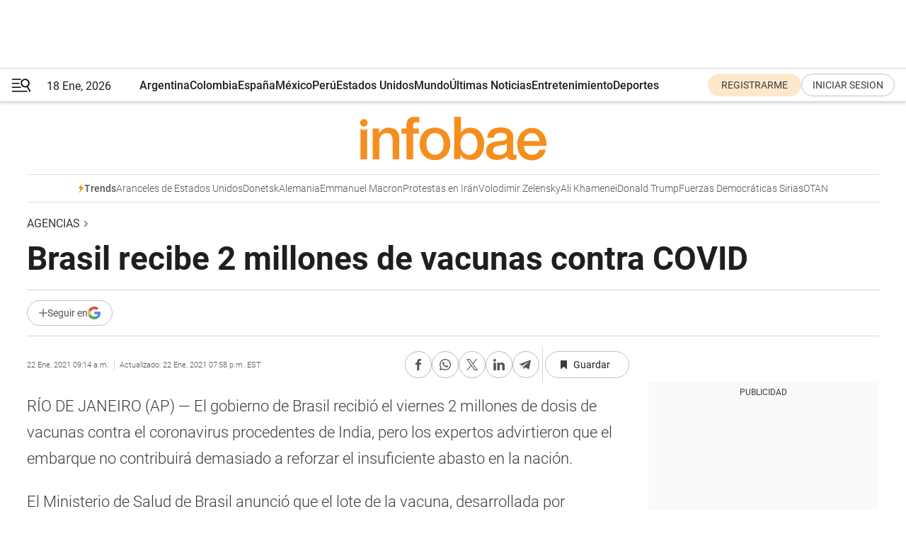

--- FILE ---
content_type: text/html; charset=utf-8
request_url: https://www.infobae.com/america/agencias/2021/01/23/brasil-recibe-2-millones-de-vacunas-contra-covid/
body_size: 38019
content:
<!DOCTYPE html><html lang="es" style="scroll-behavior:smooth"><head><meta charSet="UTF-8"/><meta name="MobileOptimized" content="width"/><meta name="HandheldFriendly" content="true"/><meta name="apple-mobile-web-app-capable" content="yes"/><meta name="apple-mobile-web-app-status-bar-style" content="blank-translucent"/><title>Brasil recibe 2 millones de vacunas contra COVID - Infobae</title><meta name="title" content="Brasil recibe 2 millones de vacunas contra COVID - Infobae"/><meta name="description" content="Brasil recibe 2 millones de vacunas contra COVID"/><meta http-equiv="X-UA-Compatible" content="IE=edge,chrome=1"/><link rel="preload" as="font" type="font/woff2" crossorigin="" fetchpriority="high" href="https://www.infobae.com/assets/fonts/roboto-v30-latin-regular.woff2"/><link rel="preload" as="font" type="font/woff2" crossorigin="" fetchpriority="high" href="https://www.infobae.com/assets/fonts/roboto-v30-latin-300.woff2"/><link rel="preload" as="font" type="font/woff2" crossorigin="" fetchpriority="high" href="https://www.infobae.com/assets/fonts/roboto-v30-latin-500.woff2"/><link rel="preload" as="font" type="font/woff2" crossorigin="" fetchpriority="high" href="https://www.infobae.com/assets/fonts/roboto-v30-latin-700.woff2"/><link rel="preload" as="font" type="font/woff2" crossorigin="" fetchpriority="high" href="https://www.infobae.com/assets/fonts/roboto-v30-latin-italic.woff2"/><link rel="preload" as="font" type="font/woff2" crossorigin="" fetchpriority="high" href="https://www.infobae.com/assets/fonts/roboto-v30-latin-300italic.woff2"/><link rel="preload" as="font" type="font/woff2" crossorigin="" fetchpriority="high" href="https://www.infobae.com/assets/fonts/roboto-v30-latin-500italic.woff2"/><link rel="preload" as="font" type="font/woff2" crossorigin="" fetchpriority="high" href="https://www.infobae.com/assets/fonts/roboto-v30-latin-700italic.woff2"/><link rel="preload" href="/pf/resources/dist/infobae/css/main.css?d=3761" as="style"/><link rel="stylesheet" href="/pf/resources/dist/infobae/css/main.css?d=3761" media="screen, print"/><link rel="manifest" crossorigin="use-credentials" href="/pf/resources/manifest.json?d=3761"/><script type="application/javascript" id="polyfill-script">if(!Array.prototype.includes||!(window.Object && window.Object.assign)||!window.Promise||!window.Symbol||!window.fetch){document.write('<script type="application/javascript" src="/pf/dist/engine/polyfill.js?d=3761&mxId=00000000" defer=""><\/script>')}</script><script id="fusion-engine-react-script" type="application/javascript" src="/pf/dist/engine/react.js?d=3761&amp;mxId=00000000" defer=""></script><script id="fusion-engine-combinations-script" type="application/javascript" src="/pf/dist/components/combinations/default.js?d=3761&amp;mxId=00000000" defer=""></script><link rel="preconnect" href="https://sb.scorecardresearch.com/"/><link rel="preconnect" href="https://www.google-analytics.com/"/><link rel="preconnect" href="https://s.go-mpulse.net/"/><link rel="preconnect" href="https://fundingchoicesmessages.google.com/"/><link rel="preconnect" href="https://stats.g.doubleclick.net/"/><link rel="preconnect" href="https://www.googletagservices.com/"/><link id="fusion-template-styles" rel="stylesheet" type="text/css"/><link rel="preload" as="image" href="https://www.infobae.com/assets/images/logos/logo_infobae_naranja.svg"/><script src="/pf/resources/dist/infobae/js/main.js?d=3761" defer=""></script><script src="https://d1bl11pgu3tw3h.cloudfront.net/vendor/comscore/5.2.0/streamsense.min.js?org=infobae" defer=""></script><script src="https://sb.scorecardresearch.com/beacon.js" defer=""></script><script defer="">var _comscore = _comscore || []; _comscore.push({ c1: "2", c2: "8030908", options: { enableFirstPartyCookie: true, bypassUserConsentRequirementFor1PCookie: true } }); (function () { var s = document.createElement("script"), el = document.getElementsByTagName("script")[0]; s.async = true; s.src = "https://sb.scorecardresearch.com/cs/8030908/beacon.js"; el.parentNode.insertBefore(s, el); })();</script><script defer="">try{(function(i,s,o,g,r,a,m){i["GoogleAnalyticsObject"]=r;i[r]=i[r]||function(){(i[r].q=i[r].q||[]).push(arguments)},i[r].l=1*new Date;a=s.createElement(o),m=s.getElementsByTagName(o)[0];a.async=0;a.src=g;m.parentNode.insertBefore(a,m)})(window,document,"script","https://www.google-analytics.com/analytics.js","ga");ga("create","UA-759511-1","auto");ga("send","pageview");}catch(error){console.log("Error al inicializar gaScript:",error);}</script><script src="https://www.googletagmanager.com/gtag/js?id=G-Q2J791G3GV" async=""></script><script defer="">try{window.dataLayer = window.dataLayer || [];function gtag(){dataLayer.push(arguments);}gtag('js', new Date());gtag('config', 'G-Q2J791G3GV');}catch(error){console.log("Error al inicializar gaScript4:",error);}</script><script id="ebx" src="//applets.ebxcdn.com/ebx.js" async=""></script><script async="" src="https://functions.adnami.io/api/macro/adsm.macro.infobae.com.js"></script><script src="https://accounts.google.com/gsi/client" async="" defer=""></script><script>
  !function(e,o,n,i){if(!e){e=e||{},window.permutive=e,e.q=[];var t=function(){return([1e7]+-1e3+-4e3+-8e3+-1e11).replace(/[018]/g,function(e){return(e^(window.crypto||window.msCrypto).getRandomValues(new Uint8Array(1))[0]&15>>e/4).toString(16)})};e.config=i||{},e.config.apiKey=o,e.config.workspaceId=n,e.config.environment=e.config.environment||"production",(window.crypto||window.msCrypto)&&(e.config.viewId=t());for(var g=["addon","identify","track","trigger","query","segment","segments","ready","on","once","user","consent"],r=0;r<g.length;r++){var w=g[r];e[w]=function(o){return function(){var n=Array.prototype.slice.call(arguments,0);e.q.push({functionName:o,arguments:n})}}(w)}}}(window.permutive,"0cd2c32e-1a14-4e1f-96f0-a022c497b9cb","aa463839-b614-4c77-b5e9-6cdf10e1960c",{"consentRequired": true});
    window.googletag=window.googletag||{},window.googletag.cmd=window.googletag.cmd||[],window.googletag.cmd.push(function(){if(0===window.googletag.pubads().getTargeting("permutive").length){var e=window.localStorage.getItem("_pdfps");window.googletag.pubads().setTargeting("permutive",e?JSON.parse(e):[]);var o=window.localStorage.getItem("permutive-id");o&&(window.googletag.pubads().setTargeting("puid",o),window.googletag.pubads().setTargeting("ptime",Date.now().toString())),window.permutive.config.viewId&&window.googletag.pubads().setTargeting("prmtvvid",window.permutive.config.viewId),window.permutive.config.workspaceId&&window.googletag.pubads().setTargeting("prmtvwid",window.permutive.config.workspaceId)}});
    </script><script async="" src="https://a564e303-c351-48a1-b5d1-38585e343734.edge.permutive.app/aa463839-b614-4c77-b5e9-6cdf10e1960c-web.js"></script><script defer="">try{function classThemeChange(){const e=window.localStorage.getItem("theme"),a=document.querySelector("html");a.classList.contains("dark")||"dark"!==e||a.classList.add("dark"),a.classList.contains("dark")&&""===e&&a.classList.remove("dark")}window.addEventListener("themeChange",classThemeChange),classThemeChange();}catch(error){console.log("Error al inicializar themeJS:", error);}</script><script>try{(function(w,d,s,l,i){w[l]=w[l]||[];w[l].push({'gtm.start': new Date().getTime(),event:'gtm.js'});var f=d.getElementsByTagName(s)[0], j=d.createElement(s),dl=l!='dataLayer'?'&l='+l:'';j.async=true;j.src= 'https://www.googletagmanager.com/gtm.js?id='+i+dl;f.parentNode.insertBefore(j,f); })(window,document,'script','dataLayer','GTM-KTGQDC9');}catch(error){console.log("Error al inicializar gtmScript:",error);}</script><script>
  "undefined"!=typeof window&&(window.googlefc=window.googlefc||{},window.googlefc.callbackQueue=window.googlefc.callbackQueue||[],window.googlefc.callbackQueue.push({CONSENT_DATA_READY(){__tcfapi("addEventListener",2.2,(e,o)=>{if(o){console.log("Success getting consent data");let t=JSON.parse(localStorage.getItem("permutive-consent"));if(e?.gdprApplies){if(console.log("Country applies GDPR"),e?.eventStatus==="useractioncomplete"){console.log("First time modal");let n=e.purpose.consents["1"];n?(console.log("Consent accepted"),window.permutive.consent({opt_in:!0,token:"123"})):(console.log("Consent refused"),window.permutive.consent({opt_in:!1}))}else console.log("Consent already granted, skipping.")}else t?.opt_in?console.log("Consent already accepted for non-GDPR country, skipping."):(console.log("No previous consent found; automatically accepting consent."),window.permutive.consent({opt_in:!0,token:"123"}))}else console.error("Error getting consent data")})}}));
  </script><script defer="">try{!function(f,b,e,v,n,t,s) {if(f.fbq)return;n=f.fbq=function(){n.callMethod? n.callMethod.apply(n,arguments):n.queue.push(arguments)}; if(!f._fbq)f._fbq=n;n.push=n;n.loaded=!0;n.version='2.0'; n.queue=[];t=b.createElement(e);t.async=!0; t.src=v;s=b.getElementsByTagName(e)[0]; s.parentNode.insertBefore(t,s)}(window, document,'script', 'https://connect.facebook.net/en_US/fbevents.js'); fbq('init', '336383993555320'); fbq('track', 'PageView'); fbq('track', 'ViewContent');}catch(error){console.log("Error al inicializar facebookPixelRawCodeScript:",error);}</script><script src="https://cdn.onesignal.com/sdks/web/v16/OneSignalSDK.page.js" defer=""></script><script>const getCountry=(timeZone)=>{switch(timeZone){case 'America/Argentina/Buenos_Aires':case 'America/Argentina/Catamarca':case 'America/Argentina/ComodRivadavia':case 'America/Argentina/Cordoba':case 'America/Argentina/Jujuy':case 'America/Argentina/La_Rioja':case 'America/Argentina/Mendoza':case 'America/Argentina/Rio_Gallegos':case 'America/Argentina/Salta':case 'America/Argentina/San_Juan':case 'America/Argentina/San_Luis':case 'America/Argentina/Tucuman':case 'America/Argentina/Ushuaia':case 'America/Buenos_Aires':case 'America/Catamarca':case 'America/Cordoba':case 'America/Jujuy':case 'America/Mendoza':case 'America/Rosario':return'Argentina';case 'America/Bahia_Banderas':case 'America/Cancun':case 'America/Chihuahua':case 'America/Ciudad_Juarez':case 'America/Ensenada':case 'America/Hermosillo':case 'America/Matamoros':case 'America/Mazatlan':case 'America/Merida':case 'America/Mexico_City':case 'America/Monterrey':case 'America/Ojinaga':case 'America/Santa_Isabel':case 'America/Tijuana':case 'Mexico/BajaNorte':case 'Mexico/BajaSur':case 'Mexico/General':return'México';case 'Africa/Ceuta':case 'Atlantic/Canary':case 'Europe/Madrid':return'España';case 'America/Lima':return'Perú';case 'America/Bogota':return'Colombia';default:return'Otros'}};const country=getCountry(Intl.DateTimeFormat().resolvedOptions().timeZone);const getActionMessage=()=>{if(country==='Argentina'){return'Suscribite a nuestras notificaciones para recibir las últimas noticias de Argentina.'}
          if(country==='Otros'){return'Suscríbete a nuestras notificaciones para recibir las últimas noticias de todos los países.'}
          return'Suscríbete a nuestras notificaciones para recibir las últimas noticias de '+country+'.'};window.OneSignalDeferred=window.OneSignalDeferred||[];window.OneSignalDeferred.push(async(OneSignal)=>{await OneSignal.init({appId:'bef19c97-ed8d-479f-a038-e9d3da77d4c9',safari_web_id:'web.onesignal.auto.364542e4-0165-4e49-b6eb-0136f3f4eaa9',notifyButton:{enable:!1},allowLocalhostAsSecureOrigin:!0,serviceWorkerParam:{scope:'/'},serviceWorkerPath:'OneSignalSDKWorker.js',promptOptions:{slidedown:{prompts:[{type:'push',autoPrompt:!0,text:{actionMessage:getActionMessage(),acceptButton:'Suscribirse',cancelButton:'Después'},},],},},welcomeNotification:{title:'¡Bienvenido!',message:'Gracias por suscribirte a las notificaciones',url:'https://www.infobae.com/',},});OneSignal.User.addTag('region',country)})</script><link rel="dns-prefetch" href="https://sb.scorecardresearch.com/"/><link rel="dns-prefetch" href="https://www.google-analytics.com/"/><link rel="dns-prefetch" href="https://s.go-mpulse.net/"/><link rel="dns-prefetch" href="https://fundingchoicesmessages.google.com/"/><link rel="dns-prefetch" href="https://stats.g.doubleclick.net/"/><link rel="dns-prefetch" href="https://www.googletagservices.com/"/><meta name="viewport" content="width=device-width, initial-scale=1.0, user-scalable=yes, minimum-scale=0.5, maximum-scale=2.0"/><meta name="google-site-verification" content="DqMfuNB2bg-Ou_FEVXxZuzmDpPJ1ZVmOQVvwfJACGmM"/><link rel="canonical" href="https://www.infobae.com/america/agencias/2021/01/23/brasil-recibe-2-millones-de-vacunas-contra-covid/"/><link rel="amphtml" href="https://www.infobae.com/america/agencias/2021/01/23/brasil-recibe-2-millones-de-vacunas-contra-covid/?outputType=amp-type"/><meta property="keywords" content="AMS,GEN CORONAVIRUS,BRASIL,VACUNA,AP"/><meta name="robots" content="index, follow"/><meta name="googlebot" content="index, follow"/><meta name="robots" content="max-image-preview:large"/><meta name="distribution" content="global"/><meta name="rating" content="general"/><meta name="language" content="es_ES"/><link rel="alternate" type="application/rss+xml" title="RSS de Agencias - Infobae" href="https://www.infobae.com/arc/outboundfeeds/rss/category/america/agencias/"/><meta name="news_keywords" content="AMS,GEN CORONAVIRUS,BRASIL,VACUNA,AP"/><meta property="article:section" content="Agencias"/><meta property="article:published_time" content="2021-01-22T14:14:35.834Z"/><meta property="article:modified_time" content="2021-01-23T00:58:36.262Z"/><meta property="last_updated_date" content="2021-01-23T00:58:36.262Z"/><meta property="article:tag" content="AMS"/><meta property="article:tag" content="GEN CORONAVIRUS"/><meta property="article:tag" content="BRASIL"/><meta property="article:tag" content="VACUNA"/><meta property="article:tag" content="AP"/><meta property="article:opinion" content="false"/><meta name="twitter:card" content="summary_large_image"/><meta name="twitter:creator" content="@infobae"/><meta name="twitter:description" content="Brasil recibe 2 millones de vacunas contra COVID"/><meta name="twitter:image" content="https://www.infobae.com/assets/images/logos/fallback-promo-image-1200x630.png"/><meta name="twitter:site" content="@infobae"/><meta name="twitter:title" content="Brasil recibe 2 millones de vacunas contra COVID"/><meta property="twitter:domain" content="infobae.com"/><meta property="twitter:url" content="https://www.infobae.com/america/agencias/2021/01/23/brasil-recibe-2-millones-de-vacunas-contra-covid/"/><meta property="og:title" content="Brasil recibe 2 millones de vacunas contra COVID"/><meta property="og:description" content="Brasil recibe 2 millones de vacunas contra COVID"/><meta property="og:url" content="https://www.infobae.com/america/agencias/2021/01/23/brasil-recibe-2-millones-de-vacunas-contra-covid/"/><meta property="og:type" content="article"/><meta property="og:site_name" content="infobae"/><meta property="og:locale" content="es_LA"/><meta property="og:image" itemProp="image" content="https://www.infobae.com/assets/images/logos/fallback-promo-image-1200x630.png"/><meta property="og:image:width" content="1200"/><meta property="og:image:height" content="630"/><meta property="fb:app_id" content="907935373302455"/><meta property="fb:pages" content="34839376970"/><meta property="fb:pages" content="436205896728888"/><meta property="fb:pages" content="142361755806396"/><meta name="isDFP" content="true"/><meta name="dfpPageType" content="nota"/><meta name="dfp_path" content="infobae/america/agencias"/><meta property="article:publisher" content="https://www.facebook.com/infobae"/><script type="application/ld+json">{"@context":"https://schema.org","@type":"NewsMediaOrganization","name":"Infobae","description":"El sitio de noticias en español más leído en el mundo. Con redacciones en Ciudad de México, Madrid, Bogotá, Lima y Buenos Aires; y corresponsales en las principales ciudades del mundo.","email":"contacto@infobae.com","url":"https://www.infobae.com","sameAs":["https://www.facebook.com/Infobae/","https://www.youtube.com/@Infobae","https://x.com/infobae","https://es.wikipedia.org/wiki/Infobae","https://whatsapp.com/channel/0029Va9TEIjLdQefbAqn7T1g"],"logo":{"@type":"ImageObject","url":"https://www.infobae.com/resizer/v2/NCYGYV4JW5CQHKEULJMKQU6MZU.png?auth=31eb621d6ad5fda030d6c893a4efe3120a76cc8178216c9c9a07fd3dd89a360f&width=255&height=60&quality=90","height":60,"width":255}}</script><script type="application/ld+json">{"@context":"https://schema.org","@type":"BreadcrumbList","itemListElement":[{"@type":"ListItem","position":1,"item":{"@id":"https://infobae.com","name":"Infobae"}},{"@type":"ListItem","position":2,"item":{"@id":"https://infobae.com/america/agencias","name":"Agencias"}}]}</script><script type="application/ld+json">{"@context":"https://schema.org","@type":"NewsArticle","headline":"Brasil recibe 2 millones de vacunas contra COVID","description":"Brasil recibe 2 millones de vacunas contra COVID","articleBody":"RÍO DE JANEIRO (AP) — El gobierno de Brasil recibió el viernes 2 millones de dosis de vacunas contra el coronavirus procedentes de India, pero los expertos advirtieron que el embarque no contribuirá demasiado a reforzar el insuficiente abasto en la nación. El Ministerio de Salud de Brasil anunció que el lote de la vacuna, desarrollada por AstraZeneca y la Universidad de Oxford, llegó a Sao Paulo y luego fue enviado a Río de Janeiro, donde se encuentra la sede del Instituto Fiocruz, una entidad estatal que tiene un acuerdo para producir y distribuir la vacuna. Las 2 millones de dosis fabricadas en India sólo reducirán marginalmente el déficit, dijeron expertos brasileños en salud pública a The Associated Press, ya que se necesitarán muchas más dosis para cubrir grupos prioritarios en la nación de 210 millones de personas, y los envíos de materias primas desde Asia se han retrasado. “Contando las dosis de Butantan (un instituto de investigación del estado de Sao Paulo) y las de India, no hay suficientes vacunas y no hay certeza de cuándo Brasil tendrá más o cuántas”, señaló Mário Scheffer, profesor de medicina preventiva en la Universidad de Sao Paulo. Esa escasez “interferirá con nuestra capacidad a corto plazo para alcanzar la inmunidad colectiva”. Un vuelo desde India que estaba planeado para la semana pasada fue pospuesto, lo que descarriló el plan del gobierno federal de comenzar la inmunización con la vacuna de AstraZeneca. En cambio, la vacunación comenzó con las dosis de CoronaVac en Sao Paulo, donde Butantan tiene un trato con su productor, la empresa biofarmacéutica china Sinovac. Los países de todo el mundo, en particular las naciones en desarrollo, pasan problemas para obtener suficientes vacunas para sus poblaciones. Ni Fiocruz ni Butantan han recibido aún la tecnología de sus socios para producir vacunas a nivel nacional, y deben importar los ingredientes activos. El Ministerio de Relaciones Exteriores de India dijo el viernes durante una conferencia de prensa en Nueva Delhi que se habían enviado vacunas a Brasil y Marruecos. “Como pueden ver, el suministro de vacunas fabricadas en India está en marcha, tanto las de donaciones como las comerciales”, dijo el portavoz del ministerio, Anurag Srivastava. Fiocruz dijo el jueves en un comunicado que el Ministerio de Salud podría comenzar el sábado por la tarde con la distribución de las dosis de AstraZeneca importadas, después de una inspección del control de calidad. Butantan puso a disposición 6 millones de dosis de CoronaVac que importó de China a fin de arrancar con la inmunización en Brasil, y utilizó materiales importados de China para envasar otras 4,8 millones de dosis. La autoridad sanitaria autorizó el viernes el uso de este último lote a fin de que sea distribuido en los estados y municipios en Brasil. ___ El periodista de The Associated Press, Ashok Sharma, en Nueva Delhi, contribuyó a este despacho","url":"https://www.infobae.com/america/agencias/2021/01/23/brasil-recibe-2-millones-de-vacunas-contra-covid/","dateCreated":"2021-01-22T14:14:35Z","dateModified":"2021-01-23T00:58:36Z","datePublished":"2021-01-22T14:14:35Z","mainEntityOfPage":{"@type":"WebPage","@id":"https://www.infobae.com/america/agencias/2021/01/23/brasil-recibe-2-millones-de-vacunas-contra-covid/"},"articleSection":"Agencias","creator":{"@type":"Organization","name":"INFOBAE","url":"https://www.infobae.com"},"keywords":"AMS,GEN CORONAVIRUS,BRASIL,VACUNA,AP","isAccessibleForFree":true,"copyrightYear":2021,"copyrightHolder":{"@type":"Organization","name":"Infobae","url":"https://www.infobae.com"},"inLanguage":"es-AR","contentLocation":{"@type":"Place","name":"Argentina"},"publisher":{"@type":"Organization","name":"infobae","logo":{"@type":"ImageObject","url":"https://www.infobae.com/resizer/v2/NCYGYV4JW5CQHKEULJMKQU6MZU.png?auth=31eb621d6ad5fda030d6c893a4efe3120a76cc8178216c9c9a07fd3dd89a360f&width=255&height=60&quality=90","height":60,"width":255}},"author":{"@type":"Organization","name":"INFOBAE","url":"https://www.infobae.com"},"image":{"@type":"ImageObject","url":"https://www.infobae.com/assets/images/logos/fallback-logo-infobae-naranja-1200x900.png","height":"900","width":"1200"}}</script><link rel="shortcut icon" type="image/x-icon" href="/pf/resources/favicon/favicon-32x32.png?d=3761"/><link rel="icon" sizes="16x16" type="image/png" href="/pf/resources/favicon/favicon-16x16.png?d=3761"/><link rel="icon" type="image/png" sizes="32x32" href="/pf/resources/favicon/favicon-32x32.png?d=3761"/><link rel="apple-touch-icon" href="/pf/resources/favicon/apple-touch-icon.png?d=3761"/><link rel="apple-touch-icon-precomposed" href="/pf/resources/favicon/apple-touch-icon-precomposed.png?d=3761"/><link rel="apple-touch-icon-120x120" href="/pf/resources/favicon/apple-touch-icon-120x120.png?d=3761"/><link rel="apple-touch-icon-120x120-precomposed" href="/pf/resources/favicon/apple-touch-icon-120x120-precomposed.png?d=3761"/><link rel="apple-touch-icon-152x152" href="/pf/resources/favicon/apple-touch-icon-152x152.png?d=3761"/><link rel="apple-touch-icon-152x152-precomposed" href="/pf/resources/favicon/apple-touch-icon-152x152-precomposed.png?d=3761"/><link rel="shortcut icon" sizes="192x192" href="/pf/resources/favicon/android-chrome-192x192.png?d=3761"/><link rel="shortcut icon" sizes="512x512" href="/pf/resources/favicon/android-chrome-512x512.png?d=3761"/><script async="" src="https://www.google.com/adsense/search/ads.js"></script><script>
        (function(g,o){
          g[o] = g[o] || function () {
            (g[o]['q'] = g[o]['q'] || []).push(arguments)
          }, g[o]['t'] = 1 * new Date
        })(window,'_googCsa');
      </script>
<script>(window.BOOMR_mq=window.BOOMR_mq||[]).push(["addVar",{"rua.upush":"false","rua.cpush":"true","rua.upre":"false","rua.cpre":"true","rua.uprl":"false","rua.cprl":"false","rua.cprf":"false","rua.trans":"SJ-254f7c8f-71db-4194-ad99-eac55cea7e36","rua.cook":"false","rua.ims":"false","rua.ufprl":"false","rua.cfprl":"true","rua.isuxp":"false","rua.texp":"norulematch","rua.ceh":"false","rua.ueh":"false","rua.ieh.st":"0"}]);</script>
                              <script>!function(e){var n="https://s.go-mpulse.net/boomerang/";if("False"=="True")e.BOOMR_config=e.BOOMR_config||{},e.BOOMR_config.PageParams=e.BOOMR_config.PageParams||{},e.BOOMR_config.PageParams.pci=!0,n="https://s2.go-mpulse.net/boomerang/";if(window.BOOMR_API_key="C7HNE-7B57D-WM7L2-K2VFG-FX3EW",function(){function e(){if(!o){var e=document.createElement("script");e.id="boomr-scr-as",e.src=window.BOOMR.url,e.async=!0,i.parentNode.appendChild(e),o=!0}}function t(e){o=!0;var n,t,a,r,d=document,O=window;if(window.BOOMR.snippetMethod=e?"if":"i",t=function(e,n){var t=d.createElement("script");t.id=n||"boomr-if-as",t.src=window.BOOMR.url,BOOMR_lstart=(new Date).getTime(),e=e||d.body,e.appendChild(t)},!window.addEventListener&&window.attachEvent&&navigator.userAgent.match(/MSIE [67]\./))return window.BOOMR.snippetMethod="s",void t(i.parentNode,"boomr-async");a=document.createElement("IFRAME"),a.src="about:blank",a.title="",a.role="presentation",a.loading="eager",r=(a.frameElement||a).style,r.width=0,r.height=0,r.border=0,r.display="none",i.parentNode.appendChild(a);try{O=a.contentWindow,d=O.document.open()}catch(_){n=document.domain,a.src="javascript:var d=document.open();d.domain='"+n+"';void(0);",O=a.contentWindow,d=O.document.open()}if(n)d._boomrl=function(){this.domain=n,t()},d.write("<bo"+"dy onload='document._boomrl();'>");else if(O._boomrl=function(){t()},O.addEventListener)O.addEventListener("load",O._boomrl,!1);else if(O.attachEvent)O.attachEvent("onload",O._boomrl);d.close()}function a(e){window.BOOMR_onload=e&&e.timeStamp||(new Date).getTime()}if(!window.BOOMR||!window.BOOMR.version&&!window.BOOMR.snippetExecuted){window.BOOMR=window.BOOMR||{},window.BOOMR.snippetStart=(new Date).getTime(),window.BOOMR.snippetExecuted=!0,window.BOOMR.snippetVersion=12,window.BOOMR.url=n+"C7HNE-7B57D-WM7L2-K2VFG-FX3EW";var i=document.currentScript||document.getElementsByTagName("script")[0],o=!1,r=document.createElement("link");if(r.relList&&"function"==typeof r.relList.supports&&r.relList.supports("preload")&&"as"in r)window.BOOMR.snippetMethod="p",r.href=window.BOOMR.url,r.rel="preload",r.as="script",r.addEventListener("load",e),r.addEventListener("error",function(){t(!0)}),setTimeout(function(){if(!o)t(!0)},3e3),BOOMR_lstart=(new Date).getTime(),i.parentNode.appendChild(r);else t(!1);if(window.addEventListener)window.addEventListener("load",a,!1);else if(window.attachEvent)window.attachEvent("onload",a)}}(),"".length>0)if(e&&"performance"in e&&e.performance&&"function"==typeof e.performance.setResourceTimingBufferSize)e.performance.setResourceTimingBufferSize();!function(){if(BOOMR=e.BOOMR||{},BOOMR.plugins=BOOMR.plugins||{},!BOOMR.plugins.AK){var n="true"=="true"?1:0,t="",a="aocxiniccuevg2lnfpxa-f-6be3556ca-clientnsv4-s.akamaihd.net",i="false"=="true"?2:1,o={"ak.v":"39","ak.cp":"619111","ak.ai":parseInt("650669",10),"ak.ol":"0","ak.cr":10,"ak.ipv":4,"ak.proto":"h2","ak.rid":"3ef6bba7","ak.r":51990,"ak.a2":n,"ak.m":"dscr","ak.n":"ff","ak.bpcip":"3.133.116.0","ak.cport":47290,"ak.gh":"2.17.209.147","ak.quicv":"","ak.tlsv":"tls1.3","ak.0rtt":"","ak.0rtt.ed":"","ak.csrc":"-","ak.acc":"","ak.t":"1768762350","ak.ak":"hOBiQwZUYzCg5VSAfCLimQ==ajy7TVf3orMLAbECqFdKV7OZir35gifOjIQhZYcoq7sySZzdI11w0NmDc1YnwhG/01JpWxUKGdr/Wd9beawWXyyZdHcw09YZXanryNAMmKCTqVn3tQhzxRu+sdlBKkEKt+Bvt6vk56uyXsy1WQXQJF64+FfkZwZv5mHmK3kwj+3sqhKVlFZt9d+D3py6sESOo2SHlvJmd5WK62+rr3fpmBups0yax40LyOuICLI+XnR0ljk2Wr07X7vrcFtnU2Okw0TYdqzTfNsWI/UWhPf9d8g5T9n0sbF0nb5W/ETsWIaCw+HpTvHIdCQbSXDXb+njGaRWa/03P2x4L52RGHi+XWzBUwRImaJuqen6S39mV+RAgkxOcngpAYnncI0B9OlND40nMH/OcVwrrda315Wc8Naqvp5+UIZrFSR4TJ1nIbA=","ak.pv":"135","ak.dpoabenc":"","ak.tf":i};if(""!==t)o["ak.ruds"]=t;var r={i:!1,av:function(n){var t="http.initiator";if(n&&(!n[t]||"spa_hard"===n[t]))o["ak.feo"]=void 0!==e.aFeoApplied?1:0,BOOMR.addVar(o)},rv:function(){var e=["ak.bpcip","ak.cport","ak.cr","ak.csrc","ak.gh","ak.ipv","ak.m","ak.n","ak.ol","ak.proto","ak.quicv","ak.tlsv","ak.0rtt","ak.0rtt.ed","ak.r","ak.acc","ak.t","ak.tf"];BOOMR.removeVar(e)}};BOOMR.plugins.AK={akVars:o,akDNSPreFetchDomain:a,init:function(){if(!r.i){var e=BOOMR.subscribe;e("before_beacon",r.av,null,null),e("onbeacon",r.rv,null,null),r.i=!0}return this},is_complete:function(){return!0}}}}()}(window);</script></head><body class="nd-body"><noscript><img src="https://sb.scorecardresearch.com/p?c1=2&amp;c2=8030908&amp;cv=4.4.0&amp;cj=1"/></noscript><noscript><iframe src="https://www.googletagmanager.com/ns.html?id=GTM-KTGQDC9" height="0" width="0" style="display:none;visibility:hidden"></iframe></noscript><noscript><img height="1" width="1" style="display:none" src="https://www.facebook.com/tr?id=336383993555320&ev=PageView&noscript=1"/></noscript><div id="fusion-app" class="fusion-app | infobae grid"><div class="article-right-rail-centered "><div class="article-right-rail-centered-layout "><nav><div style="position:relative"><div class="masthead-navbar " id="mastheadnavbar"><div class="site-header" id="siteheader"><div class="sticky-navbar-ad-container"><div class="top_banner_970x80 ad-wrapper"><div class="dfpAd ad-top-banner"><div id="infobae/america/agencias/nota/top_banner_970x80" class="infobae/america/agencias/nota/top_banner_970x80 arcad"></div></div></div></div><div class="sectionnav-container"><span aria-label="Menu" class="hamburger hamburger-wrapper close" role="button" tabindex="-1"><svg viewBox="0 0 28 20" id="hamburger-icon" xmlns="http://www.w3.org/2000/svg" class="hamburger-icon" data-name="hamburger-icon" fill=""><path d="M27.8061 18.2936L23.9009 11.7199C26.6545 9.62581 27.2345 5.75713 25.1799 2.96266C23.0598 0.111715 18.9446 -0.552677 15.9985 1.50445C14.5751 2.49996 13.6279 3.97419 13.3517 5.66252C13.0628 7.34757 13.4737 9.04405 14.498 10.4274C16.2587 12.8169 19.499 13.7133 22.2858 12.6261L26.1944 19.1875C26.3514 19.4517 26.5513 19.6089 26.7784 19.668C26.9927 19.7238 27.2342 19.6816 27.4707 19.5593C28.2062 19.1465 28.0218 18.6387 27.8221 18.2846L27.8061 18.2936ZM24.3917 7.88058C24.0673 9.0572 23.2806 10.0477 22.1932 10.6578C21.1218 11.259 19.8172 11.4316 18.6191 11.1196C16.1094 10.466 14.6138 7.94849 15.2862 5.50947C15.9587 3.07045 18.5492 1.61694 21.0589 2.27047C23.5686 2.92401 25.0642 5.44156 24.3917 7.88058Z" fill=""></path><path d="M0 1.129C0 0.675362 0.371315 0.307617 0.829355 0.307617H12.9866C13.4446 0.307617 13.8159 0.675362 13.8159 1.129C13.8159 1.58264 13.4446 1.95038 12.9866 1.95038H0.829355C0.371315 1.95038 0 1.58264 0 1.129ZM0 7.04295C0 6.58931 0.371315 6.22157 0.829355 6.22157H10.5951C11.0531 6.22157 11.4245 6.58931 11.4245 7.04295C11.4245 7.49659 11.0531 7.86433 10.5951 7.86433H0.829355C0.371315 7.86433 0 7.49659 0 7.04295ZM0 12.9569C0 12.5033 0.371315 12.1355 0.829355 12.1355H12.9866C13.4446 12.1355 13.8159 12.5033 13.8159 12.9569C13.8159 13.4105 13.4446 13.7783 12.9866 13.7783H0.829355C0.371315 13.7783 0 13.4105 0 12.9569ZM0 18.8709C0 18.4172 0.371315 18.0495 0.829355 18.0495H22.4792C22.9372 18.0495 23.3086 18.4172 23.3086 18.8709C23.3086 19.3245 22.9372 19.6922 22.4792 19.6922H0.829355C0.371315 19.6922 0 19.3245 0 18.8709Z" fill=""></path></svg></span><a aria-label="infobae" class="site-logo" href="https://www.infobae.com/"><span class="site-logo"><img alt="Infobae" class="logo-image" height="25px" src="https://www.infobae.com/assets/images/logos/logo_infobae_naranja.svg" width="105px" fetchpriority="high" loading="eager"/></span></a><p class="date-info">18 Ene, 2026</p><div class="login-register-container"></div></div></div><nav class="content side-menu" id="side-menu" style="top:undefinedpx;height:calc(100vh - undefinedpx)"><div class="side-menu-sticky-items"><div class="queryly_searchicon_img"><label for="queryly_toggle" id="queryly-label"><button>Buscar en todo el sitio<svg id="search-icon" data-name="search-icon" xmlns="http://www.w3.org/2000/svg" viewBox="0 0 30 30"><path d="M20.35,17.59a10.43,10.43,0,1,0-3.21,3l7.7,7.65a2.19,2.19,0,1,0, 3.17-3l-.08-.07Zm-8.53.72a6.74,6.74,0,1,1,6.74-6.75,6.74,6.74,0,0,1-6.74,6.75Zm0,0"></path></svg></button></label></div></div><div class="dropdown"><div id="dropdown-item-ctn0" class="dropdown-item-ctn"><a class="item non-bold" href="https://www.infobae.com/?noredirect" rel="noopener noreferrer">Argentina</a></div><div id="dropdown-body0" class="dropdown-body"></div></div><div class="dropdown"><div id="dropdown-item-ctn2" class="dropdown-item-ctn"><a class="item non-bold" href="https://www.infobae.com/colombia/" rel="noopener noreferrer">Colombia</a></div><div id="dropdown-body2" class="dropdown-body"></div></div><div class="dropdown"><div id="dropdown-item-ctn4" class="dropdown-item-ctn"><a class="item non-bold" href="https://www.infobae.com/espana/" rel="noopener noreferrer">España</a></div><div id="dropdown-body4" class="dropdown-body"></div></div><div class="dropdown"><div id="dropdown-item-ctn6" class="dropdown-item-ctn"><a class="item non-bold" href="https://www.infobae.com/mexico/" rel="noopener noreferrer">México</a></div><div id="dropdown-body6" class="dropdown-body"></div></div><div class="dropdown"><div id="dropdown-item-ctn8" class="dropdown-item-ctn"><a class="item non-bold" href="https://www.infobae.com/peru/" rel="noopener noreferrer">Perú</a></div><div id="dropdown-body8" class="dropdown-body"></div></div><div class="dropdown"><div id="dropdown-item-ctn10" class="dropdown-item-ctn"><a class="item non-bold" href="https://www.infobae.com/estados-unidos/" rel="noopener noreferrer">Estados Unidos</a></div><div id="dropdown-body10" class="dropdown-body"></div></div><div class="dropdown"><div id="dropdown-item-ctn12" class="dropdown-item-ctn"><a class="item" href="https://www.infobae.com/america/" rel="noopener noreferrer">Mundo</a><div aria-label="Menu Item" class="icon-dropdown" role="button" tabindex="-1"><svg id="down-icon0" width="12" height="12" viewBox="0 0 12 8" fill="none" xmlns="http://www.w3.org/2000/svg" class="icon-drop "><path d="M-9.87742e-07 1.167C-9.69427e-07 0.748023 0.335182 0.41284 0.754162 0.41284C0.969636 0.41284 1.17314 0.496636 1.31679 0.652256L5.98541 5.72789L10.654 0.652257C10.9294 0.341015 11.4082 0.293132 11.7314 0.568461C12.0546 0.84379 12.0905 1.32262 11.8152 1.64584C11.8032 1.65781 11.7913 1.68175 11.7793 1.69372L6.54804 7.36789C6.26074 7.67913 5.78191 7.6911 5.47067 7.41577C5.4587 7.4038 5.44673 7.39183 5.42278 7.36789L0.203504 1.68175C0.071824 1.5381 -9.96114e-07 1.35853 -9.87742e-07 1.167Z" fill="#9B9B9B"></path></svg></div></div><div id="dropdown-body12" class="dropdown-body"><a class="dropdown-item" href="https://www.infobae.com/venezuela/"><span class="dropdown-submenu">Venezuela</span></a><a class="dropdown-item" href="https://www.infobae.com/economist/"><span class="dropdown-submenu">The economist</span></a><a class="dropdown-item" href="https://www.infobae.com/wapo/"><span class="dropdown-submenu">The Washington Post</span></a><a class="dropdown-item" href="https://www.infobae.com/america/realeza/"><span class="dropdown-submenu">Realeza</span></a><a class="dropdown-item" href="https://www.infobae.com/america/opinion/"><span class="dropdown-submenu">Opinión</span></a></div></div><div class="dropdown"><div id="dropdown-item-ctn14" class="dropdown-item-ctn"><a class="item non-bold" href="https://www.infobae.com/ultimas-noticias-america/" rel="noopener noreferrer">Últimas Noticias</a></div><div id="dropdown-body14" class="dropdown-body"></div></div><div class="dropdown"><div id="dropdown-item-ctn16" class="dropdown-item-ctn"><a class="item non-bold" href="https://www.infobae.com/entretenimiento/" rel="noopener noreferrer">Entretenimiento</a></div><div id="dropdown-body16" class="dropdown-body"></div></div><div class="dropdown"><div id="dropdown-item-ctn18" class="dropdown-item-ctn"><a class="item non-bold" href="https://www.infobae.com/deportes/" rel="noopener noreferrer">Deportes</a></div><div id="dropdown-body18" class="dropdown-body"></div></div><div class="dropdown"><div id="dropdown-item-ctn20" class="dropdown-item-ctn"><a class="item" href="https://www.infobae.com/tendencias/" rel="noopener noreferrer">Tendencias</a><div aria-label="Menu Item" class="icon-dropdown" role="button" tabindex="-1"><svg id="down-icon0" width="12" height="12" viewBox="0 0 12 8" fill="none" xmlns="http://www.w3.org/2000/svg" class="icon-drop "><path d="M-9.87742e-07 1.167C-9.69427e-07 0.748023 0.335182 0.41284 0.754162 0.41284C0.969636 0.41284 1.17314 0.496636 1.31679 0.652256L5.98541 5.72789L10.654 0.652257C10.9294 0.341015 11.4082 0.293132 11.7314 0.568461C12.0546 0.84379 12.0905 1.32262 11.8152 1.64584C11.8032 1.65781 11.7913 1.68175 11.7793 1.69372L6.54804 7.36789C6.26074 7.67913 5.78191 7.6911 5.47067 7.41577C5.4587 7.4038 5.44673 7.39183 5.42278 7.36789L0.203504 1.68175C0.071824 1.5381 -9.96114e-07 1.35853 -9.87742e-07 1.167Z" fill="#9B9B9B"></path></svg></div></div><div id="dropdown-body20" class="dropdown-body"><a class="dropdown-item" href="https://www.infobae.com/tendencias/estar-mejor/"><span class="dropdown-submenu">Estar Mejor</span></a></div></div><div class="dropdown"><div id="dropdown-item-ctn22" class="dropdown-item-ctn"><a class="item non-bold" href="https://www.infobae.com/tecno/" rel="noopener noreferrer">Tecno</a></div><div id="dropdown-body22" class="dropdown-body"></div></div><div class="dropdown"><div id="dropdown-item-ctn24" class="dropdown-item-ctn"><a class="item non-bold" href="https://www.infobae.com/cultura/" rel="noopener noreferrer">Cultura</a></div><div id="dropdown-body24" class="dropdown-body"></div></div><div class="dropdown"><div id="dropdown-item-ctn26" class="dropdown-item-ctn"><a class="item non-bold" href="https://www.infobae.com/malditos-nerds/" rel="noopener noreferrer">Malditos Nerds</a></div><div id="dropdown-body26" class="dropdown-body"></div></div><div class="dropdown"><div id="dropdown-item-ctn28" class="dropdown-item-ctn"><a class="item non-bold" href="https://www.infobae.com/virales/" rel="noopener noreferrer">Virales</a></div><div id="dropdown-body28" class="dropdown-body"></div></div><div class="dropdown"><div id="dropdown-item-ctn30" class="dropdown-item-ctn"><a class="item non-bold" href="https://www.infobae.com/salud/" rel="noopener noreferrer">Salud</a></div><div id="dropdown-body30" class="dropdown-body"></div></div><div class="dropdown"><div id="dropdown-item-ctn32" class="dropdown-item-ctn"><a class="item non-bold" href="https://www.infobae.com/podcasts/" rel="noopener noreferrer">Podcasts</a></div><div id="dropdown-body32" class="dropdown-body"></div></div><div class="dark-mode-btn "><div class="dark-mode-btn__container "><div class="dark-mode-btn__toggler "><div class="dark-mode-btn__circle "></div><svg class="light-icon" width="12" height="12" viewBox="0 0 12 12" fill="none" xmlns="http://www.w3.org/2000/svg"><path d="M12 6.10608C11.8953 6.34856 11.7107 6.445 11.4462 6.43122C11.2092 6.41745 10.9722 6.43122 10.738 6.42847C10.4762 6.42847 10.2861 6.24385 10.2861 6.00137C10.2861 5.75614 10.4762 5.57703 10.738 5.57428C10.975 5.57428 11.2119 5.5853 11.4462 5.57152C11.7107 5.55499 11.8925 5.65418 12 5.89666V6.11159V6.10608Z" fill="#1F1F1F"></path><path d="M5.89114 12C5.64866 11.8953 5.55222 11.7107 5.566 11.4462C5.57978 11.2092 5.566 10.9722 5.56876 10.738C5.56876 10.4762 5.75337 10.2861 5.99585 10.2861C6.23833 10.2861 6.42295 10.4762 6.42295 10.738C6.42295 10.975 6.41192 11.2119 6.4257 11.4462C6.44223 11.7107 6.34304 11.8925 6.10056 12H5.88563H5.89114Z" fill="#1F1F1F"></path><path d="M5.99859 2.57084C7.89158 2.57084 9.43188 4.11389 9.42636 6.00414C9.42361 7.88887 7.88331 9.42642 5.99859 9.42642C4.10835 9.42642 2.5653 7.88336 2.57081 5.99036C2.57357 4.10563 4.11386 2.56808 5.99859 2.56808V2.57084ZM6.00685 3.42778C4.5878 3.42503 3.43051 4.57681 3.42775 5.99036C3.425 7.40942 4.57678 8.56672 5.99032 8.56947C7.40938 8.57223 8.56666 7.42045 8.56942 6.00414C8.57218 4.58508 7.4204 3.42778 6.0041 3.42503L6.00685 3.42778Z" fill="#1F1F1F"></path><path d="M6.42851 0.856948C6.42851 0.994721 6.42851 1.13249 6.42851 1.27302C6.423 1.52377 6.24114 1.7139 6.00417 1.7139C5.7672 1.7139 5.57708 1.52652 5.57432 1.27853C5.57157 0.997476 5.57157 0.716419 5.57432 0.435362C5.57432 0.184616 5.76445 0 6.00417 0C6.23563 0 6.423 0.187371 6.42851 0.429852C6.43127 0.573135 6.42851 0.716419 6.42851 0.856948Z" fill="#1F1F1F"></path><path d="M0.851433 6.4285C0.713661 6.4285 0.575889 6.4285 0.435361 6.4285C0.18737 6.42299 0 6.23562 0 5.9959C0 5.75617 0.18737 5.57431 0.440872 5.57155C0.716416 5.5688 0.994717 5.57155 1.27026 5.57155C1.52101 5.57155 1.71113 5.75893 1.71389 5.9959C1.71389 6.23838 1.52652 6.42575 1.26475 6.4285C1.12698 6.4285 0.989206 6.4285 0.848678 6.4285H0.851433Z" fill="#1F1F1F"></path><path d="M1.6312 2.11615C1.63671 1.88745 1.71662 1.75519 1.87368 1.67804C2.03074 1.60088 2.19607 1.60915 2.32558 1.72763C2.52672 1.90949 2.71961 2.10238 2.90422 2.30352C3.05301 2.4661 3.03097 2.7196 2.87667 2.87391C2.7196 3.02821 2.46886 3.05025 2.30629 2.90146C2.1079 2.72235 1.92053 2.52947 1.73867 2.33384C1.67805 2.26495 1.65325 2.163 1.63396 2.11891L1.6312 2.11615Z" fill="#1F1F1F"></path><path d="M9.8865 1.63127C10.1152 1.63953 10.2475 1.71944 10.3246 1.8765C10.4018 2.03632 10.388 2.19889 10.2695 2.32564C10.0877 2.52679 9.89477 2.71967 9.69362 2.90153C9.52829 3.05033 9.27755 3.02553 9.12324 2.86847C8.96894 2.71141 8.9524 2.46066 9.1012 2.29809C9.28306 2.10245 9.47319 1.91232 9.66882 1.73322C9.73495 1.6726 9.83966 1.65055 9.8865 1.63127Z" fill="#1F1F1F"></path><path d="M1.63124 9.87282C1.65604 9.82597 1.69186 9.71576 1.7635 9.6386C1.92332 9.4595 2.09691 9.29141 2.27326 9.12609C2.44961 8.95525 2.70587 8.96076 2.87395 9.12609C3.04203 9.29141 3.04754 9.55043 2.8767 9.72678C2.70862 9.90313 2.53503 10.0767 2.35592 10.2476C2.22091 10.3771 2.05558 10.4074 1.88474 10.3302C1.71942 10.2558 1.63675 10.1208 1.62849 9.87557L1.63124 9.87282Z" fill="#1F1F1F"></path><path d="M10.3716 9.89209C10.3605 10.1208 10.2779 10.2531 10.1208 10.3275C9.96099 10.4019 9.80117 10.3881 9.67167 10.2696C9.47603 10.0877 9.28591 9.90036 9.10405 9.70197C8.94974 9.53389 8.97178 9.27763 9.13436 9.12057C9.29142 8.96902 9.54216 8.95248 9.70473 9.10403C9.89762 9.28314 10.085 9.46775 10.2613 9.66339C10.3247 9.73503 10.3495 9.8425 10.3716 9.89209Z" fill="#1F1F1F"></path></svg><svg class="dark-icon" width="12" height="12" viewBox="0 0 12 12" fill="none" xmlns="http://www.w3.org/2000/svg"><path d="M0 5.6173C0.0203122 5.43051 0.0372386 5.24373 0.0643215 5.06034C0.314839 3.37929 1.12056 2.02766 2.4747 1.00545C3.0773 0.550379 3.74422 0.227753 4.46869 0.0205937C4.65488 -0.0337432 4.83769 0.0205937 4.93925 0.17002C5.0442 0.319447 5.04081 0.492646 4.90878 0.659052C4.52624 1.14129 4.25202 1.67447 4.09968 2.27218C3.82885 3.33175 3.90671 4.36075 4.36374 5.3558C4.84785 6.40178 5.62648 7.15571 6.67594 7.61078C7.44104 7.94359 8.24337 8.04887 9.07278 7.93341C9.89881 7.81794 10.6267 7.48852 11.28 6.97232C11.3647 6.9044 11.473 6.83988 11.578 6.8229C11.8589 6.77875 12.0519 7.00628 11.9876 7.28136C11.754 8.25264 11.3241 9.12542 10.6673 9.88274C9.8785 10.7929 8.90352 11.4279 7.74572 11.7506C5.92101 12.26 4.20463 11.9917 2.64059 10.9219C1.29998 10.005 0.470565 8.72808 0.128643 7.13533C0.0744772 6.88742 0.0575511 6.63272 0.0236975 6.38141C0.0169267 6.34066 0.0101555 6.2999 0.0033848 6.25575C0.0033848 6.0452 0.0033848 5.83125 0.0033848 5.62069L0 5.6173ZM3.63589 1.2228C1.77732 2.17709 0.51119 4.33359 0.897122 6.72441C1.28644 9.1424 3.23303 10.9491 5.68742 11.1563C8.04025 11.3566 9.99699 9.95746 10.8399 8.24584C8.6293 9.16617 6.55069 8.9692 4.80045 7.26778C3.04683 5.55956 2.78277 3.48118 3.63927 1.2228H3.63589Z" fill="white"></path>;</svg></div></div></div></nav><nav class="right-panel " id="right-panel" style="height:calc(100vh - undefinedpx)"><div class="right-panel__header"><div class="right-panel__user-data"><div class="right-panel__content-avatar"><div class="user-default-avatar-ctn"><svg class="user-default-avatar" viewBox="0 0 32 32" fill="none" xmlns="http://www.w3.org/2000/svg"><path d="M24.544 27.9848C24.544 26.7713 24.5689 25.6161 24.544 24.4608C24.411 21.9425 22.3996 19.9311 19.8813 19.8064C17.3381 19.7649 14.7948 19.7649 12.2515 19.8064C9.63345 19.8563 7.51406 21.9674 7.44757 24.5855C7.42264 25.5745 7.43926 26.5636 7.43095 27.5443V28.0263C3.00101 24.8764 0.665526 19.5405 1.34706 14.1464C2.36935 6.05951 9.75812 0.32469 17.845 1.34698C23.8292 2.10331 28.7578 6.4252 30.2788 12.2681C31.8496 18.194 29.564 24.4691 24.544 27.9848M15.9833 6.50001C13.1575 6.50832 10.8801 8.80225 10.8885 11.6281C10.8968 14.4539 13.1907 16.7313 16.0165 16.7229C18.8424 16.7146 21.1197 14.4207 21.1114 11.5949C21.1114 11.5949 21.1114 11.5865 21.1114 11.5782C21.0948 8.76069 18.8008 6.4917 15.9833 6.50001" fill="#D5D5D5"></path><circle cx="16" cy="16" r="15.75" stroke="#777777" stroke-width="0.5"></circle></svg></div></div><div class="right-panel__content-info"><span>Bienvenido</span><span>Por favor, ingresa a tu cuenta.</span></div></div><div class="right-panel__auth-buttons"><button aria-label="Registrarme" class="right-panel__auth-buttons-register">REGISTRARME</button><button aria-label="Iniciar sesión" class="right-panel__auth-buttons-login">INICIAR SESIÓN</button></div></div></nav></div></div><div class="width_full" style="height:falsepx"></div></nav><div class="article-right-rail-centered-content"><aside class="article-right-rail-centered-left-span span-rail" data-element="span-rail"><div class="span-section"></div></aside><div class="article-right-rail-centered-layout-body "><div class="top page-container"><div class="masthead-header"><div class="mhh-new"><div id="fusion-static-enter:static-masthead-header" style="display:none" data-fusion-component="static-masthead-header" data-persistent-entry="true"></div><a aria-label="Logo link" class="mhh-site-logo" href="https://www.infobae.com/" rel="noreferrer noopener"><img alt="Infobae" height="65" loading="eager" src="https://www.infobae.com/assets/images/logos/logo_infobae_naranja.svg" width="280" fetchpriority="high"/></a><div id="fusion-static-exit:static-masthead-header" style="display:none" data-fusion-component="static-masthead-header" data-persistent-exit="true"></div><div class="header_izq_180x70 ad-wrapper ad-desktop"><div class="dfpAd ad-header-masthead-left"><div id="infobae/america/agencias/nota/header_izq_180x70" class="infobae/america/agencias/nota/header_izq_180x70 arcad"></div></div></div><div class="header_der_180x70 ad-wrapper ad-desktop"><div class="dfpAd ad-header-masthead-right"><div id="infobae/america/agencias/nota/header_der_180x70" class="infobae/america/agencias/nota/header_der_180x70 arcad"></div></div></div></div><div class="ctn-quicklinks"></div></div></div><section class="article-section page-container"><header class="article-header-wrapper"><div class="article-header with-follow-button-ctn"><div class="display_flex justify_space_between article-section-ctn"><div class="display_flex align_items_center"><a aria-label="Agencias" class="display_flex align_items_center article-section-tag" href="/america/agencias/">Agencias</a><svg class="arrow" fill="none" viewBox="0 0 5 8" xmlns="http://www.w3.org/2000/svg"><path d="M0.519579 8C0.240259 8 0.0168041 7.77654 0.0168041 7.49723C0.0168041 7.35358 0.0726679 7.21791 0.176415 7.12214L3.56017 4.00973L0.176415 0.897311C-0.0310792 0.713758 -0.0630014 0.394536 0.120551 0.179062C0.304104 -0.0364133 0.623326 -0.0603549 0.838801 0.123198C0.846781 0.131178 0.862742 0.139159 0.870723 0.147139L4.6535 3.63464C4.861 3.82617 4.86898 4.14539 4.68543 4.35289C4.67744 4.36087 4.66946 4.36885 4.6535 4.38481L0.862742 7.86433C0.766976 7.95212 0.647267 8 0.519579 8V8Z"></path></svg></div></div><h1 id="brasil-recibe-2-millones-de-vacunas-contra-covid" class="display-block article-headline text_align_left">Brasil recibe 2 millones de vacunas contra COVID</h1><div class="display_flex align_items_center flex_row byline follow-button-ctn no-author"><a aria-label="Seguir en Google" class="follow-button display_flex align_items_center" href="https://profile.google.com/cp/CgsvbS8wMTI1aDVmaA" rel="noopener noreferrer" target="_blank" title="Seguir en Google"><svg id="Capa_1" xmlns="http://www.w3.org/2000/svg" viewBox="0 0 9.9 10" width="16" height="16" class="follow-button-icon-more"><g id="Grupo_9508"><g id="Grupo_9506"><path id="Uni\xF3n_6" fill="#707070" d="M4.3,9.3v-3.7H.6c-.36-.03-.63-.34-.6-.7,.03-.32,.28-.57,.6-.6h3.7V.6c.03-.36,.34-.63,.7-.6,.32,.03,.57,.28,.6,.6v3.7h3.7c.36,.03,.63,.34,.6,.7-.03,.32-.28,.57-.6,.6h-3.69v3.7c.03,.36-.24,.67-.6,.7-.36,.03-.67-.24-.7-.6,0-.03,0-.07,0-.1h0Z"></path></g></g></svg><span>Seguir en</span><img alt="Icono de Google para seguir en redes sociales" class="follow-button-icon" height="18" src="https://www.infobae.com/assets/images/icons/IconGoogle.svg" width="18" fetchpriority="high" loading="eager" decoding="async"/></a></div></div></header><article class="article"><div class="sharebar-container display_flex"><div class="share-bar-article-date-container share-bar-article-date-divider"><span class="sharebar-article-date">22 Ene, 2021 09:14 a.m.</span><span class="sharebar-article-date share-bar-article-date-separator">Actualizado: <!-- -->22 Ene, 2021 07:58 p.m. EST</span></div><div class="sharebar-buttons-container display_flex"><div aria-label="Guardar" class="sharebar-buttons button-save" role="button" tabindex="0"><svg width="9" height="12" viewBox="0 0 8 10" fill="none" xmlns="http://www.w3.org/2000/svg" class="saved-icon saved"><path d="M6.64286 0.5V9.31687L4.1116 7.16407L4.11106 7.16361C3.79894 6.89891 3.34392 6.89891 3.03179 7.16361L3.03126 7.16407L0.5 9.31687V0.5H6.64286Z"></path></svg><span class="buttons-save-text">Guardar</span></div><div class="sharebar-buttons-separator"></div><button class="sharemenu-buttons display_flex" aria-label="Compartir en Telegram"><svg width="38" height="38" viewBox="0 0 38 38" fill="none" xmlns="http://www.w3.org/2000/svg"><rect x="0.5" y="0.5" width="37" height="37" rx="18.5" fill="white"></rect><rect x="0.5" y="0.5" width="37" height="37" rx="18.5" stroke="#C2C2C2"></rect><path d="M24.9696 12.5511L10.3405 18.0494C10.0623 18.151 9.92701 18.4484 10.0398 18.7168C10.0999 18.8619 10.2277 18.9779 10.3856 19.0214L14.1068 20.0805L15.4975 24.3312C15.6028 24.6576 15.9636 24.839 16.2944 24.7374C16.3921 24.7084 16.4823 24.6504 16.5575 24.5778L18.482 22.6846L22.2558 25.354C22.6091 25.6006 23.0977 25.5281 23.3533 25.1872C23.421 25.1001 23.4661 24.9986 23.4887 24.897L25.9845 13.3707C26.0672 12.979 25.8116 12.5946 25.4056 12.5148C25.2628 12.4858 25.1124 12.5003 24.9771 12.5511M23.1429 15.1116L16.347 20.9147C16.2793 20.9727 16.2342 21.0525 16.2267 21.1395L15.9636 23.381C15.9636 23.4172 15.926 23.4462 15.8884 23.439C15.8583 23.439 15.8358 23.4172 15.8283 23.3955L14.7533 20.0442C14.7007 19.8919 14.7683 19.7251 14.9111 19.638L22.9399 14.836C23.0226 14.7852 23.1353 14.8142 23.1804 14.894C23.2255 14.9666 23.2105 15.0536 23.1504 15.1116" fill="#555555"></path></svg></button><button class="sharemenu-buttons display_flex" aria-label="Compartir en Linkedin"><svg width="38" height="38" viewBox="0 0 38 38" fill="none" xmlns="http://www.w3.org/2000/svg"><rect x="0.5" y="0.5" width="37" height="37" rx="18.5" fill="white"></rect><rect x="0.5" y="0.5" width="37" height="37" rx="18.5" stroke="#C2C2C2"></rect><path d="M16.5556 27V16.2231H19.963V17.6949C20.0185 17.6368 20.0648 17.5787 20.1111 17.5206C20.8611 16.349 22.2037 15.739 23.537 15.981C25.3889 16.1359 26.8426 17.7046 26.9259 19.6411C26.9722 20.0478 27 20.4641 27 20.8708C27 22.817 27 24.7633 27 26.7095V26.9806H23.5741V26.6805C23.5741 24.8892 23.5741 23.0882 23.5741 21.2969C23.5741 20.8805 23.5278 20.4545 23.4259 20.0478C23.1945 19.1279 22.2963 18.5663 21.4074 18.8084C21.2037 18.8665 21 18.9633 20.8333 19.0989C20.3333 19.4281 20.0185 19.9897 19.9907 20.6094C19.9722 21.1419 19.9722 21.6842 19.9722 22.2167V26.9903H16.5648L16.5556 27ZM11.2222 27V16.2037H11.7407C12.6204 16.2037 13.5 16.2037 14.3796 16.2037C14.5833 16.2037 14.6482 16.2328 14.6482 16.4748V26.9903H11.2222V27ZM11.0093 12.8825C11.0093 11.8465 11.8055 11.0041 12.787 11.0041C12.8426 11.0041 12.8982 11.0041 12.9537 11.0041C13.9445 10.9363 14.7963 11.7206 14.8611 12.7567C14.8611 12.7954 14.8611 12.8438 14.8611 12.8825C14.8426 13.9283 14.0278 14.761 13.0278 14.7416C12.9907 14.7416 12.9537 14.7416 12.9259 14.7416H12.9074C11.9259 14.8191 11.0741 14.0445 11 13.0181C11 12.9697 11 12.931 11 12.8825H11.0093Z" fill="#555555"></path></svg></button><button class="sharemenu-buttons display_flex" aria-label="Compartir en Twitter"><svg width="38" height="38" viewBox="0 0 38 38" fill="none" xmlns="http://www.w3.org/2000/svg"><rect x="0.5" y="0.5" width="37" height="37" rx="18.5" fill="white"></rect><rect x="0.5" y="0.5" width="37" height="37" rx="18.5" stroke="#C2C2C2"></rect><path d="M11.0391 11L17.2165 19.8249L11 27H12.399L17.8415 20.7182L22.2389 27H27L20.475 17.6786L26.2613 11H24.8623L19.85 16.7855L15.8001 11H11.0391ZM13.0965 12.101H15.2838L24.9423 25.8987H22.7551L13.0965 12.101Z" fill="#555555"></path></svg></button><button class="sharemenu-buttons display_flex" aria-label="Compartir en Whatsapp"><svg width="38" height="38" viewBox="0 0 38 38" fill="none" xmlns="http://www.w3.org/2000/svg"><rect x="0.5" y="0.5" width="37" height="37" rx="18.5" fill="white"></rect><rect x="0.5" y="0.5" width="37" height="37" rx="18.5" stroke="#C2C2C2"></rect><path d="M21.2863 19.9439C21.0997 19.8551 20.9664 19.9262 20.8419 20.0861C20.6731 20.3261 20.4687 20.5483 20.2909 20.7794C20.1665 20.9393 20.0243 20.9749 19.8376 20.8949C18.6645 20.4239 17.7757 19.6506 17.1269 18.5841C17.0292 18.4242 17.038 18.2997 17.1536 18.1575C17.3225 17.9531 17.4824 17.7576 17.6157 17.5354C17.678 17.4287 17.7135 17.2599 17.678 17.1532C17.4735 16.6111 17.2425 16.0867 17.0114 15.5535C16.9669 15.4557 16.8781 15.3313 16.7892 15.3224C16.4248 15.2602 16.0426 15.1891 15.7316 15.4912C15.1094 16.0778 14.8784 16.7977 15.0383 17.6243C15.1805 18.3619 15.5983 18.9663 16.0426 19.5618C16.887 20.6638 17.8646 21.6237 19.1622 22.1925C19.7932 22.4769 20.4331 22.7613 21.1441 22.7613C21.2685 22.7613 21.393 22.7613 21.5085 22.7346C22.4506 22.5391 23.1172 22.0058 23.0816 21.0193C23.0816 20.9216 23.0194 20.7794 22.9483 20.7438C22.3973 20.4594 21.8462 20.2017 21.2863 19.9439Z" fill="#555555"></path><path d="M26.9482 17.8724C26.3972 13.4642 22.1401 10.3447 17.7229 11.1179C12.6481 11.9977 9.71521 17.2859 11.6883 21.9963C12.1948 22.6629 12.0615 23.3472 11.8216 24.0849C11.5105 25.027 11.2794 26.0046 11.0039 27C11.1194 26.9733 11.1994 26.9644 11.2794 26.9378C12.5059 26.6178 13.7324 26.3068 14.9411 25.9868C15.1544 25.9335 15.3144 25.9602 15.5099 26.0579C17.1719 26.8667 18.9227 27.0978 20.718 26.7067C24.833 25.7913 27.4548 22.0496 26.9305 17.8902L26.9482 17.8724ZM20.0515 25.4624C18.4784 25.7113 17.003 25.3913 15.6166 24.6003C15.5099 24.5381 15.3411 24.5115 15.2077 24.547C14.4612 24.7248 13.7146 24.9292 12.9147 25.1336C13.1192 24.3693 13.3058 23.6672 13.5102 22.9473C13.5635 22.7606 13.5369 22.6273 13.4391 22.4673C11.0039 18.5479 13.1014 13.5442 17.6163 12.5043C21.2868 11.6511 25.0285 14.1841 25.5884 17.908C26.1395 21.5519 23.6954 24.8936 20.0515 25.4624Z" fill="#555555"></path></svg></button><button class="sharemenu-buttons display_flex" aria-label="Compartir en Facebook"><svg width="38" height="38" viewBox="0 0 38 38" fill="none" xmlns="http://www.w3.org/2000/svg"><rect x="0.5" y="0.5" width="37" height="37" rx="18.5" fill="white"></rect><rect x="0.5" y="0.5" width="37" height="37" rx="18.5" stroke="#C2C2C2"></rect><path d="M17.3544 26.9921V18.9235H15V16.3346H17.3544V16.0805C17.3544 15.3816 17.3291 14.6748 17.3882 13.976C17.3882 12.8642 18.0633 11.8556 19.1266 11.3712C19.5232 11.1965 19.9452 11.0853 20.3755 11.0376C21.2532 10.9741 22.1308 10.99 23 11.0932V13.4201H22.7722C22.2743 13.4201 21.7848 13.4201 21.2869 13.436C20.73 13.4042 20.2489 13.8013 20.2152 14.3254C20.2152 14.373 20.2152 14.4128 20.2152 14.4604C20.1983 15.0481 20.2152 15.6357 20.2152 16.2234C20.2152 16.2552 20.2152 16.2949 20.2321 16.3267H22.9409C22.8228 17.2082 22.7046 18.0579 22.5865 18.9315H20.2236V27H17.3629L17.3544 26.9921Z" fill="#555555"></path></svg></button></div></div><div class="body-article "><p class="paragraph">RÍO DE JANEIRO (AP) — El gobierno de Brasil recibió el viernes 2 millones de dosis de vacunas contra el coronavirus procedentes de India, pero los expertos advirtieron que el embarque no contribuirá demasiado a reforzar el insuficiente abasto en la nación.</p><p class="paragraph">El Ministerio de Salud de Brasil anunció que el lote de la vacuna, desarrollada por AstraZeneca y la Universidad de Oxford, llegó a Sao Paulo y luego fue enviado a Río de Janeiro, donde se encuentra la sede del Instituto Fiocruz, una entidad estatal que tiene un acuerdo para producir y distribuir la vacuna.</p><div class="inline ad-wrapper"><div class="dfpAd ad-inline"><div id="infobae/america/agencias/nota/inline" class="infobae/america/agencias/nota/inline arcad"></div></div></div><p class="paragraph">Las 2 millones de dosis fabricadas en India sólo reducirán marginalmente el déficit, dijeron expertos brasileños en salud pública a The Associated Press, ya que se necesitarán muchas más dosis para cubrir grupos prioritarios en la nación de 210 millones de personas, y los envíos de materias primas desde Asia se han retrasado.</p><p class="paragraph">“Contando las dosis de Butantan (un instituto de investigación del estado de Sao Paulo) y las de India, no hay suficientes vacunas y no hay certeza de cuándo Brasil tendrá más o cuántas”, señaló Mário Scheffer, profesor de medicina preventiva en la Universidad de Sao Paulo. Esa escasez “interferirá con nuestra capacidad a corto plazo para alcanzar la inmunidad colectiva”.</p><div class="inline_2_DSK ad-wrapper ad-desktop"><div class="dfpAd ad-inline"><div id="infobae/america/agencias/nota/inline_2_DSK" class="infobae/america/agencias/nota/inline_2_DSK arcad"></div></div></div><p class="paragraph">Un vuelo desde India que estaba planeado para la semana pasada fue pospuesto, lo que descarriló el plan del gobierno federal de comenzar la inmunización con la vacuna de AstraZeneca. En cambio, la vacunación comenzó con las dosis de CoronaVac en Sao Paulo, donde Butantan tiene un trato con su productor, la empresa biofarmacéutica china Sinovac.</p><p class="paragraph">Los países de todo el mundo, en particular las naciones en desarrollo, pasan problemas para obtener suficientes vacunas para sus poblaciones. Ni Fiocruz ni Butantan han recibido aún la tecnología de sus socios para producir vacunas a nivel nacional, y deben importar los ingredientes activos.</p><div class="ad-wrapper ad-mobile"><div class="dfpAd "><div id="infobae/america/agencias/nota" class="infobae/america/agencias/nota arcad"></div></div></div><p class="paragraph">El Ministerio de Relaciones Exteriores de India dijo el viernes durante una conferencia de prensa en Nueva Delhi que se habían enviado vacunas a Brasil y Marruecos.</p><p class="paragraph">“Como pueden ver, el suministro de vacunas fabricadas en India está en marcha, tanto las de donaciones como las comerciales”, dijo el portavoz del ministerio, Anurag Srivastava.</p><div class="Ad_1 ad-wrapper ad-mobile"><div class="dfpAd ad-mobile-size ad-text-body-article"><div id="infobae/america/agencias/nota/Ad_1" class="infobae/america/agencias/nota/Ad_1 arcad"></div></div></div><p class="paragraph">Fiocruz dijo el jueves en un comunicado que el Ministerio de Salud podría comenzar el sábado por la tarde con la distribución de las dosis de AstraZeneca importadas, después de una inspección del control de calidad.</p><p class="paragraph">Butantan puso a disposición 6 millones de dosis de CoronaVac que importó de China a fin de arrancar con la inmunización en Brasil, y utilizó materiales importados de China para envasar otras 4,8 millones de dosis. La autoridad sanitaria autorizó el viernes el uso de este último lote a fin de que sea distribuido en los estados y municipios en Brasil.</p><div class="Ad_2 ad-wrapper ad-mobile"><div class="dfpAd ad-mobile-size ad-text-body-article"><div id="infobae/america/agencias/nota/Ad_2" class="infobae/america/agencias/nota/Ad_2 arcad"></div></div></div><p class="paragraph">___</p><p class="paragraph">El periodista de The Associated Press, Ashok Sharma, en Nueva Delhi, contribuyó a este despacho</p><div class="second-saved-buttons"><div class="body-share-note"><div class="share-note-txt">Compartir nota:</div><div class="sharebar-container display_flex" style="display:flex;justify-content:center;width:auto;height:48px"><div class="share-bar-article-date-container "><span class="sharebar-article-date"></span></div><div class="sharebar-buttons-container display_flex"><button class="sharemenu-buttons display_flex" aria-label="Compartir en Telegram"><svg width="38" height="38" viewBox="0 0 38 38" fill="none" xmlns="http://www.w3.org/2000/svg"><rect x="0.5" y="0.5" width="37" height="37" rx="18.5" fill="white"></rect><rect x="0.5" y="0.5" width="37" height="37" rx="18.5" stroke="#C2C2C2"></rect><path d="M24.9696 12.5511L10.3405 18.0494C10.0623 18.151 9.92701 18.4484 10.0398 18.7168C10.0999 18.8619 10.2277 18.9779 10.3856 19.0214L14.1068 20.0805L15.4975 24.3312C15.6028 24.6576 15.9636 24.839 16.2944 24.7374C16.3921 24.7084 16.4823 24.6504 16.5575 24.5778L18.482 22.6846L22.2558 25.354C22.6091 25.6006 23.0977 25.5281 23.3533 25.1872C23.421 25.1001 23.4661 24.9986 23.4887 24.897L25.9845 13.3707C26.0672 12.979 25.8116 12.5946 25.4056 12.5148C25.2628 12.4858 25.1124 12.5003 24.9771 12.5511M23.1429 15.1116L16.347 20.9147C16.2793 20.9727 16.2342 21.0525 16.2267 21.1395L15.9636 23.381C15.9636 23.4172 15.926 23.4462 15.8884 23.439C15.8583 23.439 15.8358 23.4172 15.8283 23.3955L14.7533 20.0442C14.7007 19.8919 14.7683 19.7251 14.9111 19.638L22.9399 14.836C23.0226 14.7852 23.1353 14.8142 23.1804 14.894C23.2255 14.9666 23.2105 15.0536 23.1504 15.1116" fill="#555555"></path></svg></button><button class="sharemenu-buttons display_flex" aria-label="Compartir en Linkedin"><svg width="38" height="38" viewBox="0 0 38 38" fill="none" xmlns="http://www.w3.org/2000/svg"><rect x="0.5" y="0.5" width="37" height="37" rx="18.5" fill="white"></rect><rect x="0.5" y="0.5" width="37" height="37" rx="18.5" stroke="#C2C2C2"></rect><path d="M16.5556 27V16.2231H19.963V17.6949C20.0185 17.6368 20.0648 17.5787 20.1111 17.5206C20.8611 16.349 22.2037 15.739 23.537 15.981C25.3889 16.1359 26.8426 17.7046 26.9259 19.6411C26.9722 20.0478 27 20.4641 27 20.8708C27 22.817 27 24.7633 27 26.7095V26.9806H23.5741V26.6805C23.5741 24.8892 23.5741 23.0882 23.5741 21.2969C23.5741 20.8805 23.5278 20.4545 23.4259 20.0478C23.1945 19.1279 22.2963 18.5663 21.4074 18.8084C21.2037 18.8665 21 18.9633 20.8333 19.0989C20.3333 19.4281 20.0185 19.9897 19.9907 20.6094C19.9722 21.1419 19.9722 21.6842 19.9722 22.2167V26.9903H16.5648L16.5556 27ZM11.2222 27V16.2037H11.7407C12.6204 16.2037 13.5 16.2037 14.3796 16.2037C14.5833 16.2037 14.6482 16.2328 14.6482 16.4748V26.9903H11.2222V27ZM11.0093 12.8825C11.0093 11.8465 11.8055 11.0041 12.787 11.0041C12.8426 11.0041 12.8982 11.0041 12.9537 11.0041C13.9445 10.9363 14.7963 11.7206 14.8611 12.7567C14.8611 12.7954 14.8611 12.8438 14.8611 12.8825C14.8426 13.9283 14.0278 14.761 13.0278 14.7416C12.9907 14.7416 12.9537 14.7416 12.9259 14.7416H12.9074C11.9259 14.8191 11.0741 14.0445 11 13.0181C11 12.9697 11 12.931 11 12.8825H11.0093Z" fill="#555555"></path></svg></button><button class="sharemenu-buttons display_flex" aria-label="Compartir en Twitter"><svg width="38" height="38" viewBox="0 0 38 38" fill="none" xmlns="http://www.w3.org/2000/svg"><rect x="0.5" y="0.5" width="37" height="37" rx="18.5" fill="white"></rect><rect x="0.5" y="0.5" width="37" height="37" rx="18.5" stroke="#C2C2C2"></rect><path d="M11.0391 11L17.2165 19.8249L11 27H12.399L17.8415 20.7182L22.2389 27H27L20.475 17.6786L26.2613 11H24.8623L19.85 16.7855L15.8001 11H11.0391ZM13.0965 12.101H15.2838L24.9423 25.8987H22.7551L13.0965 12.101Z" fill="#555555"></path></svg></button><button class="sharemenu-buttons display_flex" aria-label="Compartir en Whatsapp"><svg width="38" height="38" viewBox="0 0 38 38" fill="none" xmlns="http://www.w3.org/2000/svg"><rect x="0.5" y="0.5" width="37" height="37" rx="18.5" fill="white"></rect><rect x="0.5" y="0.5" width="37" height="37" rx="18.5" stroke="#C2C2C2"></rect><path d="M21.2863 19.9439C21.0997 19.8551 20.9664 19.9262 20.8419 20.0861C20.6731 20.3261 20.4687 20.5483 20.2909 20.7794C20.1665 20.9393 20.0243 20.9749 19.8376 20.8949C18.6645 20.4239 17.7757 19.6506 17.1269 18.5841C17.0292 18.4242 17.038 18.2997 17.1536 18.1575C17.3225 17.9531 17.4824 17.7576 17.6157 17.5354C17.678 17.4287 17.7135 17.2599 17.678 17.1532C17.4735 16.6111 17.2425 16.0867 17.0114 15.5535C16.9669 15.4557 16.8781 15.3313 16.7892 15.3224C16.4248 15.2602 16.0426 15.1891 15.7316 15.4912C15.1094 16.0778 14.8784 16.7977 15.0383 17.6243C15.1805 18.3619 15.5983 18.9663 16.0426 19.5618C16.887 20.6638 17.8646 21.6237 19.1622 22.1925C19.7932 22.4769 20.4331 22.7613 21.1441 22.7613C21.2685 22.7613 21.393 22.7613 21.5085 22.7346C22.4506 22.5391 23.1172 22.0058 23.0816 21.0193C23.0816 20.9216 23.0194 20.7794 22.9483 20.7438C22.3973 20.4594 21.8462 20.2017 21.2863 19.9439Z" fill="#555555"></path><path d="M26.9482 17.8724C26.3972 13.4642 22.1401 10.3447 17.7229 11.1179C12.6481 11.9977 9.71521 17.2859 11.6883 21.9963C12.1948 22.6629 12.0615 23.3472 11.8216 24.0849C11.5105 25.027 11.2794 26.0046 11.0039 27C11.1194 26.9733 11.1994 26.9644 11.2794 26.9378C12.5059 26.6178 13.7324 26.3068 14.9411 25.9868C15.1544 25.9335 15.3144 25.9602 15.5099 26.0579C17.1719 26.8667 18.9227 27.0978 20.718 26.7067C24.833 25.7913 27.4548 22.0496 26.9305 17.8902L26.9482 17.8724ZM20.0515 25.4624C18.4784 25.7113 17.003 25.3913 15.6166 24.6003C15.5099 24.5381 15.3411 24.5115 15.2077 24.547C14.4612 24.7248 13.7146 24.9292 12.9147 25.1336C13.1192 24.3693 13.3058 23.6672 13.5102 22.9473C13.5635 22.7606 13.5369 22.6273 13.4391 22.4673C11.0039 18.5479 13.1014 13.5442 17.6163 12.5043C21.2868 11.6511 25.0285 14.1841 25.5884 17.908C26.1395 21.5519 23.6954 24.8936 20.0515 25.4624Z" fill="#555555"></path></svg></button><button class="sharemenu-buttons display_flex" aria-label="Compartir en Facebook"><svg width="38" height="38" viewBox="0 0 38 38" fill="none" xmlns="http://www.w3.org/2000/svg"><rect x="0.5" y="0.5" width="37" height="37" rx="18.5" fill="white"></rect><rect x="0.5" y="0.5" width="37" height="37" rx="18.5" stroke="#C2C2C2"></rect><path d="M17.3544 26.9921V18.9235H15V16.3346H17.3544V16.0805C17.3544 15.3816 17.3291 14.6748 17.3882 13.976C17.3882 12.8642 18.0633 11.8556 19.1266 11.3712C19.5232 11.1965 19.9452 11.0853 20.3755 11.0376C21.2532 10.9741 22.1308 10.99 23 11.0932V13.4201H22.7722C22.2743 13.4201 21.7848 13.4201 21.2869 13.436C20.73 13.4042 20.2489 13.8013 20.2152 14.3254C20.2152 14.373 20.2152 14.4128 20.2152 14.4604C20.1983 15.0481 20.2152 15.6357 20.2152 16.2234C20.2152 16.2552 20.2152 16.2949 20.2321 16.3267H22.9409C22.8228 17.2082 22.7046 18.0579 22.5865 18.9315H20.2236V27H17.3629L17.3544 26.9921Z" fill="#555555"></path></svg></button></div></div></div></div><div class="article-tags-container"><div class="display_flex align_items_center article-tags-headline"><div class="display-inline-block related-themes-icon"><svg width="12" height="12" viewBox="0 0 16 17" fill="none" xmlns="http://www.w3.org/2000/svg"><path fill-rule="evenodd" clip-rule="evenodd" d="M8 0.837891C8.40166 0.837891 8.72727 1.1635 8.72727 1.56516V16.1106C8.72727 16.5123 8.40166 16.8379 8 16.8379C7.59834 16.8379 7.27273 16.5123 7.27273 16.1106V1.56516C7.27273 1.1635 7.59834 0.837891 8 0.837891Z" fill="#1F1F1F"></path><path fill-rule="evenodd" clip-rule="evenodd" d="M16 8.83789C16 9.23955 15.6744 9.56516 15.2727 9.56516L0.727273 9.56516C0.325611 9.56516 -1.75572e-08 9.23955 0 8.83789C1.75572e-08 8.43623 0.325611 8.11062 0.727273 8.11062L15.2727 8.11062C15.6744 8.11062 16 8.43623 16 8.83789Z" fill="#1F1F1F"></path></svg></div><h3 class="display-inline-block related-themes">Temas Relacionados</h3></div><div class="display_flex align_items_center article-tags"><a aria-label="AMS" class="article-tag" href="/tag/ams/">AMS</a><a aria-label="GEN CORONAVIRUS" class="article-tag" href="/tag/gen-coronavirus/">GEN CORONAVIRUS</a><a aria-label="BRASIL" class="article-tag" href="/tag/brasil/">BRASIL</a><a aria-label="VACUNA" class="article-tag" href="/tag/vacuna/">VACUNA</a><a aria-label="AP" class="article-tag" href="/tag/ap/">AP</a></div></div></div><div class="feed-list-wrapper"><div id="fusion-static-enter:title-feed-list" style="display:none" data-fusion-component="title-feed-list"></div><h2 class="ht-h1 margint16"><span class="orange">Últimas Noticias</span></h2><div id="fusion-static-exit:title-feed-list" style="display:none" data-fusion-component="title-feed-list"></div><div id="fusion-static-enter:433GLPVVWNB5HLXDLZKW5VZZAI-feed-list-story" style="display:none" data-fusion-component="433GLPVVWNB5HLXDLZKW5VZZAI-feed-list-story"></div><a class="feed-list-card feed-list-card-first" href="/america/agencias/2026/01/18/nicaragua-rinde-homenaje-al-poeta-ruben-dario-principe-de-las-letras-castellanas/"><div class="col1"><h2 class="feed-list-card-headline-lean feed-list-card-headline-lean-first headline">Nicaragua rinde homenaje al poeta Rubén Darío, &quot;Príncipe de las letras castellanas&quot;</h2></div><div class="col2"><div><picture class="global-picture global-picture"><img alt="Infobae" class="global-image feed-list-image feed-list-image-first global-image-error" decoding="async" fetchpriority="low" height="9" loading="lazy" src="https://www.infobae.com/assets/images/logos/logo_infobae_naranja_default.svg" width="16"/></picture></div></div></a><div id="fusion-static-exit:433GLPVVWNB5HLXDLZKW5VZZAI-feed-list-story" style="display:none" data-fusion-component="433GLPVVWNB5HLXDLZKW5VZZAI-feed-list-story"></div><div id="fusion-static-enter:Y6TK6RHAPNDG3BRECTKFURUMFI-feed-list-story" style="display:none" data-fusion-component="Y6TK6RHAPNDG3BRECTKFURUMFI-feed-list-story"></div><a class="feed-list-card" href="/america/agencias/2026/01/18/rutte-habla-con-trump-sobre-la-situacion-de-seguridad-en-groenlandia-y-el-artico/"><div class="col1"><h2 class="feed-list-card-headline-lean headline">Rutte habla con Trump sobre &quot;la situación de seguridad en Groenlandia y el Ártico&quot;</h2></div><div class="col2"><div><picture class="global-picture global-picture"><img alt="Infobae" class="global-image feed-list-image global-image-error" decoding="async" fetchpriority="low" height="9" loading="lazy" src="https://www.infobae.com/assets/images/logos/logo_infobae_naranja_default.svg" width="16"/></picture></div></div></a><div id="fusion-static-exit:Y6TK6RHAPNDG3BRECTKFURUMFI-feed-list-story" style="display:none" data-fusion-component="Y6TK6RHAPNDG3BRECTKFURUMFI-feed-list-story"></div><div id="fusion-static-enter:VPEUY257FJF7TOXTGFAZLR7YYI-feed-list-story" style="display:none" data-fusion-component="VPEUY257FJF7TOXTGFAZLR7YYI-feed-list-story"></div><a class="feed-list-card" href="/america/agencias/2026/01/16/el-delantero-uruguayo-del-lyon-martin-satriano-cedido-al-getafe-hasta-fin-de-temporada/"><div class="col1"><h2 class="feed-list-card-headline-lean headline">El delantero uruguayo del Lyon Martín Satriano, cedido al Getafe hasta fin de temporada</h2></div><div class="col2"><div class="global-picture"><picture><source srcSet="https://www.infobae.com/resizer/v2/ZYGJNAKDAZEOZDUD4FPVDPWGBA.jpg?auth=47fee4dbd14eec236ae4a0f3a6c07b8567d487e5d8418df197ed12deab3850f7&amp;smart=true&amp;width=400&amp;height=225&amp;quality=85" media="(min-width: 1200px)"/><source srcSet="https://www.infobae.com/resizer/v2/ZYGJNAKDAZEOZDUD4FPVDPWGBA.jpg?auth=47fee4dbd14eec236ae4a0f3a6c07b8567d487e5d8418df197ed12deab3850f7&amp;smart=true&amp;width=420&amp;height=236&amp;quality=85" media="(min-width: 350px)"/><source srcSet="https://www.infobae.com/resizer/v2/ZYGJNAKDAZEOZDUD4FPVDPWGBA.jpg?auth=47fee4dbd14eec236ae4a0f3a6c07b8567d487e5d8418df197ed12deab3850f7&amp;smart=true&amp;width=350&amp;height=197&amp;quality=85" media="(min-width: 80px)"/><img alt="El delantero uruguayo del Lyon" class="global-image feed-list-image" decoding="async" fetchpriority="low" height="9" loading="lazy" src="https://www.infobae.com/resizer/v2/ZYGJNAKDAZEOZDUD4FPVDPWGBA.jpg?auth=47fee4dbd14eec236ae4a0f3a6c07b8567d487e5d8418df197ed12deab3850f7&amp;smart=true&amp;width=350&amp;height=197&amp;quality=85" width="16"/></picture></div></div></a><div id="fusion-static-exit:VPEUY257FJF7TOXTGFAZLR7YYI-feed-list-story" style="display:none" data-fusion-component="VPEUY257FJF7TOXTGFAZLR7YYI-feed-list-story"></div><div id="fusion-static-enter:6FHJ5NFNE5BPRPBPSC4ZEYAGY4-feed-list-story" style="display:none" data-fusion-component="6FHJ5NFNE5BPRPBPSC4ZEYAGY4-feed-list-story"></div><a class="feed-list-card" href="/america/agencias/2026/01/16/museo-de-la-memoria-de-chile-premio-rey-de-espana-llega-en-un-momento-politico-interesante/"><div class="col1"><h2 class="feed-list-card-headline-lean headline">Museo de la Memoria de Chile: premio Rey de España &quot;llega en un momento político interesante&quot;</h2></div><div class="col2"><div class="global-picture"><picture><source srcSet="https://www.infobae.com/resizer/v2/UWZZHKBEHFFM7P3WKRLVYQ76MQ.jpg?auth=8926c8f7627add4d6a9eefaf4496b7dd28a5ca9b0cdb8cea5e5f51f98b0cf4fb&amp;smart=true&amp;width=400&amp;height=225&amp;quality=85" media="(min-width: 1200px)"/><source srcSet="https://www.infobae.com/resizer/v2/UWZZHKBEHFFM7P3WKRLVYQ76MQ.jpg?auth=8926c8f7627add4d6a9eefaf4496b7dd28a5ca9b0cdb8cea5e5f51f98b0cf4fb&amp;smart=true&amp;width=420&amp;height=236&amp;quality=85" media="(min-width: 350px)"/><source srcSet="https://www.infobae.com/resizer/v2/UWZZHKBEHFFM7P3WKRLVYQ76MQ.jpg?auth=8926c8f7627add4d6a9eefaf4496b7dd28a5ca9b0cdb8cea5e5f51f98b0cf4fb&amp;smart=true&amp;width=350&amp;height=197&amp;quality=85" media="(min-width: 80px)"/><img alt="Museo de la Memoria de" class="global-image feed-list-image" decoding="async" fetchpriority="low" height="9" loading="lazy" src="https://www.infobae.com/resizer/v2/UWZZHKBEHFFM7P3WKRLVYQ76MQ.jpg?auth=8926c8f7627add4d6a9eefaf4496b7dd28a5ca9b0cdb8cea5e5f51f98b0cf4fb&amp;smart=true&amp;width=350&amp;height=197&amp;quality=85" width="16"/></picture></div></div></a><div id="fusion-static-exit:6FHJ5NFNE5BPRPBPSC4ZEYAGY4-feed-list-story" style="display:none" data-fusion-component="6FHJ5NFNE5BPRPBPSC4ZEYAGY4-feed-list-story"></div><div id="fusion-static-enter:XTU5AEDDXBHYND6KQRYIIN7N6E-feed-list-story" style="display:none" data-fusion-component="XTU5AEDDXBHYND6KQRYIIN7N6E-feed-list-story"></div><a class="feed-list-card feed-list-card-last" href="/america/agencias/2026/01/16/el-uruguayo-martin-satriano-refuerza-el-ataque-del-getafe/"><div class="col1"><h2 class="feed-list-card-headline-lean headline">El uruguayo Martín Satriano refuerza el ataque del Getafe</h2><h3 class="deck">El club madrileño oficializó la llegada del delantero procedente del Olympique de Lyon, quien ya acumula experiencia en el fútbol italiano y francés, con expectativas de aportar profundidad ofensiva para afrontar la segunda parte de la temporada en LaLiga EA Sports</h3></div><div class="col2"><div class="global-picture"><picture><source srcSet="https://www.infobae.com/resizer/v2/GUS7ASA3GZHKDMJWHOVFHYDFMM.jpg?auth=b6591645267974e9da52fa796cff673263cf94b0a495cd55be2f36ff6de45703&amp;smart=true&amp;width=400&amp;height=225&amp;quality=85" media="(min-width: 1200px)"/><source srcSet="https://www.infobae.com/resizer/v2/GUS7ASA3GZHKDMJWHOVFHYDFMM.jpg?auth=b6591645267974e9da52fa796cff673263cf94b0a495cd55be2f36ff6de45703&amp;smart=true&amp;width=420&amp;height=236&amp;quality=85" media="(min-width: 350px)"/><source srcSet="https://www.infobae.com/resizer/v2/GUS7ASA3GZHKDMJWHOVFHYDFMM.jpg?auth=b6591645267974e9da52fa796cff673263cf94b0a495cd55be2f36ff6de45703&amp;smart=true&amp;width=350&amp;height=197&amp;quality=85" media="(min-width: 80px)"/><img alt="El uruguayo Martín Satriano refuerza" class="global-image feed-list-image" decoding="async" fetchpriority="low" height="9" loading="lazy" src="https://www.infobae.com/resizer/v2/GUS7ASA3GZHKDMJWHOVFHYDFMM.jpg?auth=b6591645267974e9da52fa796cff673263cf94b0a495cd55be2f36ff6de45703&amp;smart=true&amp;width=350&amp;height=197&amp;quality=85" width="16"/></picture></div></div></a><div id="fusion-static-exit:XTU5AEDDXBHYND6KQRYIIN7N6E-feed-list-story" style="display:none" data-fusion-component="XTU5AEDDXBHYND6KQRYIIN7N6E-feed-list-story"></div></div></article><aside class="right-rail right-rail-margin"><div class="right_1_300x600 ad-wrapper"><div class="dfpAd ad-right ad-text"><div id="infobae/america/agencias/nota/right_1_300x600" class="infobae/america/agencias/nota/right_1_300x600 arcad"></div></div></div><div id="fusion-static-enter:f0fF7UFowfax9HV" style="display:none" data-fusion-component="f0fF7UFowfax9HV"></div><div class="display_flex flex_column latest-feed-container"><div class="title-bar chain-child"><div class="title-bar-text title-bar-orange"><a aria-label="INFOBAE" class="title-bar-anchor" href="https://www.infobae.comhttps://www.infobae.com/ultimas-noticias/" rel="noreferrer noopener"><h2>Lo Último</h2></a></div></div><div class="display_flex flex_column latest-feed-special-card-container"><div class="display_flex justify_space_between latest-feed-special-content-container"><a aria-label="Illa está &quot;bien y estable&quot; en el Hospital Vall d&#x27;Hebron de Barcelona aunque sigue con pruebas" class="headline-link" href="/espana/agencias/2026/01/18/illa-esta-bien-y-estable-en-el-hospital-vall-dhebron-de-barcelona-aunque-sigue-con-pruebas/" rel="canonical"><h3 class="headline-latest-feed first-special-card headline">Illa está &quot;bien y estable&quot; en el Hospital Vall d&#x27;Hebron de Barcelona aunque sigue con pruebas</h3></a><div class="latest-feed-special-card-img-ctn"><div class=""><picture><source srcSet="https://www.infobae.com/resizer/v2/45LVCCJXC5BZ5PMJPBGE4ZVHLY.jpg?auth=034b725ec5b7b863c1abd14836e62fbdca28a3b9f95b35a9ee36bd23f670cdfe&amp;smart=true&amp;width=80&amp;height=80&amp;quality=85" media="(min-width: 80px)"/><img alt="Illa está &quot;bien y estable&quot;" class="global-image" decoding="async" fetchpriority="low" height="1" loading="lazy" src="https://www.infobae.com/resizer/v2/45LVCCJXC5BZ5PMJPBGE4ZVHLY.jpg?auth=034b725ec5b7b863c1abd14836e62fbdca28a3b9f95b35a9ee36bd23f670cdfe&amp;smart=true&amp;width=80&amp;height=80&amp;quality=85" width="1"/></picture></div></div></div></div><div class="display_flex flex_column justify_space_between latest-feed-articles-container"><div class="display_flex flex_column lastest-feed-content"><a aria-label="La UE más cerca que nunca de activar el instrumento anticoerción por las amenazas de Trump" class="headline-link latest-feed-card" href="/espana/agencias/2026/01/18/la-ue-mas-cerca-que-nunca-de-activar-el-instrumento-anticoercion-por-las-amenazas-de-trump/" rel="canonical"><h3 class="headline-latest-feed headline">La UE más cerca que nunca de activar el instrumento anticoerción por las amenazas de Trump</h3></a></div><div class="latest-feed-column-articles-divider"></div><div class="display_flex flex_column lastest-feed-content"><a aria-label="Alex Corretja: &quot;Espero ver a Alcaraz en buena forma en Melbourne, está motivado y preparado&quot;" class="headline-link latest-feed-card" href="/america/agencias/2026/01/18/alex-corretja-espero-ver-a-alcaraz-en-buena-forma-en-melbourne-esta-motivado-y-preparado/" rel="canonical"><h3 class="headline-latest-feed headline">Alex Corretja: &quot;Espero ver a Alcaraz en buena forma en Melbourne, está motivado y preparado&quot;</h3></a></div><div class="latest-feed-column-articles-divider"></div><div class="display_flex flex_column lastest-feed-content"><a aria-label="Tragedia rondó en el segundo concierto de Bad Bunny: decenas de atendidos con síntomas de asfixia tras colapso de la zona VIP" class="headline-link latest-feed-card" href="/peru/2026/01/18/tragedia-rondo-en-el-segundo-concierto-de-bad-bunny-decenas-de-atendidos-con-sintomas-de-asfixia-tras-colapso-de-la-zona-vip/" rel="canonical"><h3 class="headline-latest-feed headline">Tragedia rondó en el segundo concierto de Bad Bunny: decenas de atendidos con síntomas de asfixia tras colapso de la zona VIP</h3></a></div><div class="latest-feed-column-articles-divider"></div><div class="display_flex flex_column lastest-feed-content"><a aria-label="Ejército destruyó cinco laboratorios de cocaína del Clan del Golfo en el oriente antioqueño" class="headline-link latest-feed-card" href="/colombia/2026/01/18/ejercito-destruyo-cinco-laboratorios-de-cocaina-del-clan-del-golfo-en-el-oriente-antioqueno/" rel="canonical"><h3 class="headline-latest-feed headline">Ejército destruyó cinco laboratorios de cocaína del Clan del Golfo en el oriente antioqueño</h3></a></div><div class="latest-feed-column-articles-divider"></div></div></div><div id="fusion-static-exit:f0fF7UFowfax9HV" style="display:none" data-fusion-component="f0fF7UFowfax9HV"></div><div class="right_2_300x600 ad-wrapper"><div class="dfpAd ad-right ad-text"><div id="infobae/america/agencias/nota/right_2_300x600" class="infobae/america/agencias/nota/right_2_300x600 arcad"></div></div></div><div class="most-read"><div id="fusion-static-enter:title-most-read-america/agencias" style="display:none" data-fusion-component="title-most-read-america/agencias"></div><div class="title-bar chain-child"><div class="title-bar-text title-bar-orange"><h2>Te Recomendamos</h2></div></div><div id="fusion-static-exit:title-most-read-america/agencias" style="display:none" data-fusion-component="title-most-read-america/agencias"></div><a class="most-read-card-ctn" href="/america/agencias/2026/01/16/segun-micron-el-problema-de-la-escasez-de-dram-se-encuentra-en-la-variedad-de-densidades-de-estos-modulos/"><div id="fusion-static-enter:article-most-read-DEISVBV4L5BN3HHVOMHLAKDWBM" style="display:none" data-fusion-component="article-most-read-DEISVBV4L5BN3HHVOMHLAKDWBM"></div><span class="most-read-card-number">1</span><h2 class="most-read-card-headline headline">Según Micron, el problema de la escasez de DRAM se encuentra en la variedad de densidades de estos módulos</h2><div class="most-read-card-img-ctn"><picture><source srcSet="https://www.infobae.com/resizer/v2/QWG3KXE5SVE5HIIOMTJYJZP2WU.jpg?auth=4d92e17ac7070e2f1571f1295c488cf95f4573ee5e119cd6cddd4609667c020a&amp;smart=true&amp;width=80&amp;height=80&amp;quality=85" media="(min-width: 80px)"/><img alt="Según Micron, el problema de" class="global-image most-read-card-img" decoding="async" fetchpriority="low" height="1" loading="lazy" src="https://www.infobae.com/resizer/v2/QWG3KXE5SVE5HIIOMTJYJZP2WU.jpg?auth=4d92e17ac7070e2f1571f1295c488cf95f4573ee5e119cd6cddd4609667c020a&amp;smart=true&amp;width=80&amp;height=80&amp;quality=85" width="1"/></picture></div><div id="fusion-static-exit:article-most-read-DEISVBV4L5BN3HHVOMHLAKDWBM" style="display:none" data-fusion-component="article-most-read-DEISVBV4L5BN3HHVOMHLAKDWBM"></div></a><a class="most-read-card-ctn" href="/america/agencias/2026/01/17/la-policia-de-ecuador-anula-el-permiso-al-correismo-para-celebrar-su-convencion-nacional/"><div id="fusion-static-enter:article-most-read-EW6D4DYQDFEOZECK5H3G7PRUQA" style="display:none" data-fusion-component="article-most-read-EW6D4DYQDFEOZECK5H3G7PRUQA"></div><span class="most-read-card-number">2</span><h2 class="most-read-card-headline headline">La Policía de Ecuador anula el permiso al correísmo para celebrar su convención nacional</h2><div><picture class="global-picture most-read-card-img-ctn"><img alt="Infobae" class="global-image most-read-card-img global-image-error" decoding="async" fetchpriority="low" height="1" loading="lazy" src="https://www.infobae.com/assets/images/logos/logo_infobae_naranja_default.svg" width="1"/></picture></div><div id="fusion-static-exit:article-most-read-EW6D4DYQDFEOZECK5H3G7PRUQA" style="display:none" data-fusion-component="article-most-read-EW6D4DYQDFEOZECK5H3G7PRUQA"></div></a><a class="most-read-card-ctn" href="/america/agencias/2026/01/16/reino-unido-y-noruega-respaldan-una-mision-de-la-otan-de-vigilancia-en-el-norte-del-oceano-atlantico/"><div id="fusion-static-enter:article-most-read-6MF3OEOVBFECJKNSVXB74QPVG4" style="display:none" data-fusion-component="article-most-read-6MF3OEOVBFECJKNSVXB74QPVG4"></div><span class="most-read-card-number">3</span><h2 class="most-read-card-headline headline">Reino Unido y Noruega respaldan una misión de la OTAN de vigilancia en el norte del océano Atlántico</h2><div class="most-read-card-img-ctn"><picture><source srcSet="https://www.infobae.com/resizer/v2/RDAYQFM5CZF2DIT27WFMBITCIU.jpg?auth=a051b7bac0c164349dbe9bcadf2fc8cabd79377d90e58df87d08e011cd17fc5a&amp;smart=true&amp;width=80&amp;height=80&amp;quality=85" media="(min-width: 80px)"/><img alt="Reino Unido y Noruega respaldan" class="global-image most-read-card-img" decoding="async" fetchpriority="low" height="1" loading="lazy" src="https://www.infobae.com/resizer/v2/RDAYQFM5CZF2DIT27WFMBITCIU.jpg?auth=a051b7bac0c164349dbe9bcadf2fc8cabd79377d90e58df87d08e011cd17fc5a&amp;smart=true&amp;width=80&amp;height=80&amp;quality=85" width="1"/></picture></div><div id="fusion-static-exit:article-most-read-6MF3OEOVBFECJKNSVXB74QPVG4" style="display:none" data-fusion-component="article-most-read-6MF3OEOVBFECJKNSVXB74QPVG4"></div></a><a class="most-read-card-ctn" href="/america/agencias/2026/01/16/el-secretario-general-de-la-oea-pide-demostrar-que-la-region-puede-vivir-en-paz/"><div id="fusion-static-enter:article-most-read-UB4XWLH44BAQ5N7YR4KVSBAZLU" style="display:none" data-fusion-component="article-most-read-UB4XWLH44BAQ5N7YR4KVSBAZLU"></div><span class="most-read-card-number">4</span><h2 class="most-read-card-headline headline">El secretario general de la OEA pide demostrar que la región puede vivir en paz</h2><div class="most-read-card-img-ctn"><picture><source srcSet="https://www.infobae.com/resizer/v2/PCRCZ7GTQJBLJI2M2LB6YQGO64.jpg?auth=6223a714ad70528995194a32bfe37050e682a892a52ac31c1405916cc58ee44e&amp;smart=true&amp;width=80&amp;height=80&amp;quality=85" media="(min-width: 80px)"/><img alt="El secretario general de la" class="global-image most-read-card-img" decoding="async" fetchpriority="low" height="1" loading="lazy" src="https://www.infobae.com/resizer/v2/PCRCZ7GTQJBLJI2M2LB6YQGO64.jpg?auth=6223a714ad70528995194a32bfe37050e682a892a52ac31c1405916cc58ee44e&amp;smart=true&amp;width=80&amp;height=80&amp;quality=85" width="1"/></picture></div><div id="fusion-static-exit:article-most-read-UB4XWLH44BAQ5N7YR4KVSBAZLU" style="display:none" data-fusion-component="article-most-read-UB4XWLH44BAQ5N7YR4KVSBAZLU"></div></a><a class="most-read-card-ctn" href="/america/agencias/2026/01/16/el-rey-juan-carlos-estara-al-lado-de-la-reina-sofia-en-el-ultimo-adios-a-irene-de-grecia/"><div id="fusion-static-enter:article-most-read-RTXPGHYM2BBLFOYRWX2AWWZZM4" style="display:none" data-fusion-component="article-most-read-RTXPGHYM2BBLFOYRWX2AWWZZM4"></div><span class="most-read-card-number">5</span><h2 class="most-read-card-headline headline">El Rey Juan Carlos estará al lado de la Reina Sofía en el último adiós a Irene de Grecia</h2><div class="most-read-card-img-ctn"><picture><source srcSet="https://www.infobae.com/resizer/v2/VLOFRJZAXJF4LNDNILQJANZDHU.jpg?auth=fd85e4ab718359e839440d60b0c24189e3fda23f5b84ac7edcc3235eacbf7429&amp;smart=true&amp;width=80&amp;height=80&amp;quality=85" media="(min-width: 80px)"/><img alt="El Rey Juan Carlos estará" class="global-image most-read-card-img" decoding="async" fetchpriority="low" height="1" loading="lazy" src="https://www.infobae.com/resizer/v2/VLOFRJZAXJF4LNDNILQJANZDHU.jpg?auth=fd85e4ab718359e839440d60b0c24189e3fda23f5b84ac7edcc3235eacbf7429&amp;smart=true&amp;width=80&amp;height=80&amp;quality=85" width="1"/></picture></div><div id="fusion-static-exit:article-most-read-RTXPGHYM2BBLFOYRWX2AWWZZM4" style="display:none" data-fusion-component="article-most-read-RTXPGHYM2BBLFOYRWX2AWWZZM4"></div></a></div></aside></section><div class="page-container"></div></div><aside class="article-right-rail-centered-right-span  span-rail" data-element="span-rail"><div class="span-section"></div></aside></div><footer class="footer-ctn"><div id="fusion-static-enter:0fecyr0rOr1" style="display:none" data-fusion-component="0fecyr0rOr1"></div><div id="footer-menu"><div class="display_grid  footer-menu"><div class="footer-column"><div class="display_flex align_items_center flex_column social-copy"><div class="display_flex logo-wrapper"><img alt="footer-logo" class="footer-logo" decoding="async" fetchpriority="low" loading="lazy" src="https://www.infobae.com/assets/images/logos/d23_logo_infobae_white.svg"/></div>Seguinos:<div class="social-media-buttons"><a href="https://www.facebook.com/Infobae/" rel="noreferrer nofollow" class="display_flex social-logo" aria-label="facebook link" target="_blank"><svg class="svg-icon" width="32" height="32" viewBox="0 0 32 32" fill="none" xmlns="http://www.w3.org/2000/svg"><rect class="svg-icon-bg" x="0.5" y="0.5" width="31" height="31" rx="15.5" fill="transparent"></rect><path d="M14.1487 24.9911V15.914H11.5V13.0014H14.1487V12.7155C14.1487 11.9293 14.1202 11.1342 14.1867 10.348C14.1867 9.09719 14.9462 7.96255 16.1424 7.41756C16.5886 7.22101 17.0633 7.09593 17.5475 7.04233C18.5348 6.97086 19.5222 6.98872 20.5 7.10487V9.72258H20.2437C19.6836 9.72258 19.1329 9.72258 18.5728 9.74045C17.9462 9.70471 17.4051 10.1514 17.3671 10.7411C17.3671 10.7947 17.3671 10.8393 17.3671 10.893C17.3481 11.5541 17.3671 12.2152 17.3671 12.8763C17.3671 12.9121 17.3671 12.9567 17.3861 12.9925H20.4335C20.3006 13.9842 20.1677 14.9401 20.0348 15.9229H17.3766V25H14.1582L14.1487 24.9911Z" fill="#9B9B9B"></path><rect class="svg-icon-border" x="0.5" y="0.5" width="31" height="31" rx="15.5" stroke="#9B9B9B"></rect></svg></a><a href="https://twitter.com/Infobae/" rel="noreferrer nofollow" class="display_flex social-logo" aria-label="twitter link" target="_blank"><svg class="svg-icon" width="22" height="22" viewBox="0 0 22 22" fill="none" xmlns="http://www.w3.org/2000/svg"><rect class="svg-icon-bg" x="0.5" y="0.5" width="21" height="21" rx="10.5" fill="transparent"></rect><path d="M5.02929 5L9.66241 11.6187L5 17H6.04927L10.1311 12.2887L13.4292 17H17L12.1063 10.009L16.446 5H15.3967L11.6375 9.3391L8.60005 5H5.02929ZM6.57235 5.82578H8.21282L15.4568 16.174H13.8163L6.57235 5.82578Z" fill="#9B9B9B"></path><rect class="svg-icon-border" x="0.5" y="0.5" width="21" height="21" rx="10.5" stroke="#9B9B9B"></rect></svg></a><a href="https://www.instagram.com/Infobae/" rel="noreferrer nofollow" class="display_flex social-logo" aria-label="instagram link" target="_blank"><svg class="svg-icon" width="32" height="32" viewBox="0 0 32 32" fill="none" xmlns="http://www.w3.org/2000/svg"><rect class="svg-icon-bg" x="0.5" y="0.5" width="31" height="31" rx="15.5" fill="transparent"></rect><path d="M20.3321 10.752C19.7952 10.736 19.3487 11.1413 19.3381 11.68C19.3275 12.2187 19.7368 12.6453 20.2577 12.6667C20.7946 12.6827 21.2411 12.2667 21.2517 11.7387C21.2623 11.2107 20.853 10.7733 20.3321 10.752Z" fill="#9B9B9B"></path><path d="M24 13.7651C24 13.1785 23.9522 12.5865 23.899 11.9998C23.6864 9.96246 22.3149 8.44779 20.3056 8.15979C19.3116 8.02112 18.2857 7.99979 17.2757 7.99979C15.5429 7.99979 13.7993 7.98912 12.0664 8.11179C9.90831 8.26112 8.33488 9.86113 8.15947 12.0265C8.04784 13.3491 8.04784 14.6771 8 16.0158C8.05316 17.3385 8.05316 18.6771 8.16478 20.0051C8.32957 22.0318 9.74884 23.5571 11.7528 23.8451C12.7628 23.9838 13.7887 24.0051 14.8093 24.0051C16.5422 24.0051 18.2751 24.0158 19.9973 23.8931C21.592 23.7705 22.804 22.9545 23.511 21.4665C23.8193 20.8158 23.9575 20.1171 23.9628 19.4025L23.9522 19.4131C23.9787 17.5358 24 15.6478 24 13.7705V13.7651ZM22.4904 19.6051C22.4425 21.3171 21.3422 22.4105 19.6359 22.4585C17.2385 22.5225 14.8252 22.5225 12.4173 22.4585C10.7322 22.4105 9.62658 21.3171 9.58405 19.6211C9.52027 17.2051 9.52027 14.7785 9.58405 12.3518C9.63189 10.6611 10.7322 9.62112 12.4173 9.49846C13.0179 9.46113 13.6292 9.44512 14.2352 9.43446C14.8306 9.42379 18.4505 9.43446 19.6625 9.50912V9.49846C21.3422 9.59979 22.4425 10.6611 22.4904 12.3358C22.5542 14.7518 22.5542 17.1785 22.4904 19.6051Z" fill="#9B9B9B"></path><path d="M16.0533 11.8773C13.7835 11.8667 11.939 13.7173 11.939 15.9947C11.939 18.272 13.7569 20.096 16.0267 20.1013C18.2964 20.112 20.141 18.2613 20.141 15.984C20.141 13.7067 18.323 11.8773 16.0533 11.8773ZM16.0426 18.672C14.5702 18.672 13.3742 17.4613 13.3742 15.984C13.3848 14.5173 14.5755 13.328 16.0373 13.328H16.0479C17.5097 13.328 18.7004 14.528 18.7004 15.9947C18.7004 17.4613 17.515 18.672 16.0479 18.672H16.0426Z" fill="#9B9B9B"></path><rect class="svg-icon-border" x="0.5" y="0.5" width="31" height="31" rx="15.5" stroke="#9B9B9B"></rect></svg></a><a href="https://www.youtube.com/c/infobae" rel="noreferrer nofollow" class="display_flex social-logo" aria-label="youtube link" target="_blank"><svg class="svg-icon" width="32" height="32" viewBox="0 0 32 32" fill="none" xmlns="http://www.w3.org/2000/svg"><rect class="svg-icon-bg" x="0.5" y="0.5" width="31" height="31" rx="15.5" fill="transparent"></rect><path d="M23.9297 14.1599C23.8592 13.526 23.8064 12.8863 23.6832 12.2583C23.5071 11.372 22.8438 10.7792 21.9517 10.6794C21.0654 10.5796 20.1674 10.4857 19.2752 10.4681C17.4029 10.427 15.5247 10.4153 13.6523 10.4387C12.5606 10.4505 11.4689 10.5444 10.3772 10.6207C10.0192 10.6442 9.66701 10.7087 9.33832 10.8848C8.69269 11.237 8.35813 11.8004 8.24661 12.5165C8.02358 13.8958 7.97075 15.281 8.01771 16.672C8.04705 17.4703 8.11749 18.2685 8.18792 19.0668C8.2114 19.3485 8.26422 19.6361 8.35226 19.9061C8.63399 20.7572 9.25028 21.2267 10.1248 21.3089C11.152 21.4087 12.1791 21.4967 13.2063 21.526C14.6267 21.5671 16.0471 21.5789 17.4733 21.5613C18.7118 21.5437 19.9502 21.4674 21.1887 21.4028C21.5115 21.3852 21.8343 21.3441 22.1454 21.2737C23.0199 21.0682 23.5364 20.4989 23.7125 19.6244C23.8768 18.8085 23.9238 17.9751 23.9649 17.1416C23.9708 16.9831 23.9884 16.8247 24.0001 16.6603V15.2223C23.9766 14.8643 23.9708 14.5062 23.9297 14.1482V14.1599ZM14.4036 18.3918V13.5906C15.7947 14.3888 17.1681 15.1812 18.5768 15.9912C17.1798 16.7953 15.8064 17.5877 14.4036 18.3918Z" fill="#E2E2E2"></path><rect class="svg-icon-border" x="0.5" y="0.5" width="31" height="31" rx="15.5" stroke="#E2E2E2"></rect></svg></a><a href="https://web.telegram.org/k/" rel="noreferrer nofollow" class="display_flex social-logo" aria-label="telegram link" target="_blank"><svg class="svg-icon" width="32" height="32" viewBox="0 0 32 32" fill="none" xmlns="http://www.w3.org/2000/svg"><rect class="svg-icon-bg" x="0.5" y="0.5" width="31" height="31" rx="15.5" fill="transparent"></rect><path d="M22.8408 8.74494L6.38303 14.9306C6.07012 15.0449 5.91789 15.3794 6.04475 15.6814C6.11241 15.8446 6.2562 15.9752 6.4338 16.0241L10.6201 17.2156L12.1847 21.9976C12.3031 22.3648 12.709 22.5688 13.0812 22.4546C13.1911 22.422 13.2926 22.3567 13.3772 22.2751L15.5422 20.1452L19.7877 23.1482C20.1852 23.4257 20.735 23.3441 21.0225 22.9606C21.0986 22.8626 21.1494 22.7484 21.1747 22.6341L23.9825 9.66708C24.0756 9.22641 23.788 8.7939 23.3313 8.70414C23.1706 8.67149 23.0015 8.68782 22.8492 8.74494M20.7857 11.6256L13.1404 18.154C13.0643 18.2193 13.0135 18.3091 13.0051 18.407L12.709 20.9286C12.709 20.9694 12.6668 21.002 12.6245 20.9939C12.5906 20.9939 12.5653 20.9694 12.5568 20.9449L11.3474 17.1747C11.2882 17.0034 11.3644 16.8157 11.525 16.7178L20.5573 11.3155C20.6504 11.2584 20.7772 11.291 20.828 11.3808C20.8787 11.4624 20.8618 11.5603 20.7941 11.6256" fill="#9B9B9B"></path><rect class="svg-icon-border" x="0.5" y="0.5" width="31" height="31" rx="15.5" stroke="#9B9B9B"></rect></svg></a><a href="https://www.linkedin.com/company/infobae/" rel="noreferrer nofollow" class="display_flex social-logo" aria-label="linkedIn link" target="_blank"><svg class="svg-icon" width="32" height="32" viewBox="0 0 32 32" fill="none" xmlns="http://www.w3.org/2000/svg"><rect class="svg-icon-bg" x="0.5" y="0.5" width="31" height="31" rx="15.5" fill="transparent"></rect><path d="M13.5556 24V13.2231H16.963V14.6949C17.0185 14.6368 17.0648 14.5787 17.1111 14.5206C17.8611 13.349 19.2037 12.739 20.537 12.981C22.3889 13.1359 23.8426 14.7046 23.9259 16.6411C23.9722 17.0478 24 17.4641 24 17.8708C24 19.817 24 21.7633 24 23.7095V23.9806H20.5741V23.6805C20.5741 21.8892 20.5741 20.0882 20.5741 18.2969C20.5741 17.8805 20.5278 17.4545 20.4259 17.0478C20.1945 16.1279 19.2963 15.5663 18.4074 15.8084C18.2037 15.8665 18 15.9633 17.8333 16.0989C17.3333 16.4281 17.0185 16.9897 16.9907 17.6094C16.9722 18.1419 16.9722 18.6842 16.9722 19.2167V23.9903H13.5648L13.5556 24ZM8.22221 24V13.2037H8.74073C9.62036 13.2037 10.5 13.2037 11.3796 13.2037C11.5833 13.2037 11.6482 13.2328 11.6482 13.4748V23.9903H8.22221V24ZM8.00927 9.88254C8.00927 8.84648 8.80555 8.00408 9.78703 8.00408C9.84259 8.00408 9.89816 8.00408 9.95372 8.00408C10.9445 7.9363 11.7963 8.72061 11.8611 9.75666C11.8611 9.79539 11.8611 9.84381 11.8611 9.88254C11.8426 10.9283 11.0278 11.761 10.0278 11.7416C9.99074 11.7416 9.95369 11.7416 9.92591 11.7416H9.90741C8.92592 11.8191 8.07407 11.0445 8 10.0181C8 9.96968 8 9.93095 8 9.88254H8.00927Z" fill="#9B9B9B"></path><rect class="svg-icon-border" x="0.5" y="0.5" width="31" height="31" rx="15.5" stroke="#9B9B9B"></rect></svg></a></div></div></div><div class="footer-column"><span class="footer-title">Secciones</span><div class="display_flex justify_center footer-section"><a href="https://www.infobae.com/america/" aria-label="América" class="footer-link" rel="noopener noreferrer" target="_blank">América</a><a href="https://www.infobae.com/colombia/" aria-label="Colombia" class="footer-link" rel="noopener noreferrer" target="_blank">Colombia</a><a href="https://www.infobae.com/espana/" aria-label="España" class="footer-link" rel="noopener noreferrer" target="_blank">España</a><a href="https://www.infobae.com/mexico/" aria-label="México" class="footer-link" rel="noopener noreferrer" target="_blank">México</a><a href="https://www.infobae.com/arc/outboundfeeds/rss/" aria-label="RSS" class="footer-link" rel="noopener noreferrer" target="_blank">RSS</a><a href="https://www.infobae.com/peru/" aria-label="Perú" class="footer-link" rel="noopener noreferrer" target="_blank">Perú</a><a href="https://www.infobae.com/ultimas-noticias/" aria-label="Últimas Noticias" class="footer-link" rel="noopener noreferrer" target="_blank">Últimas Noticias</a></div></div><div class="footer-column"><span class="footer-title">Contáctenos</span><div class="display_flex justify_center footer-section"><a href="mailto:redaccion@infobae.com" aria-label="Redacción" class="footer-link" rel="noopener noreferrer" target="_blank">Redacción</a><a href="https://www.linkedin.com/company/infobae/jobs/" aria-label="Empleo" class="footer-link" rel="noopener noreferrer" target="_blank">Empleo</a></div></div><div class="footer-column"><span class="footer-title">Contacto comercial</span><div class="display_flex justify_center footer-section"><a href="https://mediakit.infobae.com/contactocomercial/argentina" aria-label="Argentina" class="footer-link" rel="noopener noreferrer" target="_blank">Argentina</a><a href="https://mediakit.infobae.com/contactocomercial/colombia" aria-label="Colombia" class="footer-link" rel="noopener noreferrer" target="_blank">Colombia</a><a href="https://mediakit.infobae.com/contactocomercial/espana" aria-label="España" class="footer-link" rel="noopener noreferrer" target="_blank">España</a><a href="https://mediakit.infobae.com/contactocomercial/mexico" aria-label="México" class="footer-link" rel="noopener noreferrer" target="_blank">México</a><a href="https://mediakit.infobae.com/contactocomercial/peru" aria-label="Perú" class="footer-link" rel="noopener noreferrer" target="_blank">Perú</a><a href="https://mediakit.infobae.com" aria-label="Media Kit" class="footer-link" rel="noopener noreferrer" target="_blank">Media Kit</a></div></div><div class="footer-column"><span class="footer-title">Legales</span><div class="display_flex justify_center footer-section"><a href="https://www.infobae.com/terminos-y-condiciones/" aria-label="Términos y Condiciones" class="footer-link" rel="noopener noreferrer" target="_blank">Términos y Condiciones</a><a href="https://www.infobae.com/politicas-de-privacidad/" aria-label="Política de Privacidad" class="footer-link" rel="noopener noreferrer" target="_blank">Política de Privacidad</a></div></div></div><div class="display_flex flex_column justify_center copyright"><span class="copyright-text">Todos Los Derechos Reservados © <!-- -->2026<!-- --> Infobae</span></div></div><div id="fusion-static-exit:0fecyr0rOr1" style="display:none" data-fusion-component="0fecyr0rOr1"></div></footer></div></div></div><script id="fusion-metadata" type="application/javascript">window.Fusion=window.Fusion||{};Fusion.arcSite="infobae";Fusion.contextPath="/pf";Fusion.mxId="00000000";Fusion.deployment="3761";Fusion.globalContent={"_id":"OOE6QWVJ6FEJRKEMWCOEENCRVI","canonical_url":"/america/agencias/2021/01/23/brasil-recibe-2-millones-de-vacunas-contra-covid/","content_elements":[{"_id":"CCAD7V5IRVCPLHX3GO3D2UZFGU","content":"RÍO DE JANEIRO (AP) — El gobierno de Brasil recibió el viernes 2 millones de dosis de vacunas contra el coronavirus procedentes de India, pero los expertos advirtieron que el embarque no contribuirá demasiado a reforzar el insuficiente abasto en la nación.","type":"text"},{"_id":"AT7X3OP7WFC7JCNBH2VX3BCCMU","content":"El Ministerio de Salud de Brasil anunció que el lote de la vacuna, desarrollada por AstraZeneca y la Universidad de Oxford, llegó a Sao Paulo y luego fue enviado a Río de Janeiro, donde se encuentra la sede del Instituto Fiocruz, una entidad estatal que tiene un acuerdo para producir y distribuir la vacuna.","type":"text"},{"_id":"4E4V42ZHUJDE3M7JEWAD3TIKL4","content":"Las 2 millones de dosis fabricadas en India sólo reducirán marginalmente el déficit, dijeron expertos brasileños en salud pública a The Associated Press, ya que se necesitarán muchas más dosis para cubrir grupos prioritarios en la nación de 210 millones de personas, y los envíos de materias primas desde Asia se han retrasado.","type":"text"},{"_id":"JOAGPFBBWJBETCSADREV6IJLJM","content":"“Contando las dosis de Butantan (un instituto de investigación del estado de Sao Paulo) y las de India, no hay suficientes vacunas y no hay certeza de cuándo Brasil tendrá más o cuántas”, señaló Mário Scheffer, profesor de medicina preventiva en la Universidad de Sao Paulo. Esa escasez “interferirá con nuestra capacidad a corto plazo para alcanzar la inmunidad colectiva”.","type":"text"},{"_id":"IX5PQXHMXZADRJPHLNECS7PB6A","content":"Un vuelo desde India que estaba planeado para la semana pasada fue pospuesto, lo que descarriló el plan del gobierno federal de comenzar la inmunización con la vacuna de AstraZeneca. En cambio, la vacunación comenzó con las dosis de CoronaVac en Sao Paulo, donde Butantan tiene un trato con su productor, la empresa biofarmacéutica china Sinovac.","type":"text"},{"_id":"VSRDOSFK2RDLBFOAXCY4Q5VFQM","content":"Los países de todo el mundo, en particular las naciones en desarrollo, pasan problemas para obtener suficientes vacunas para sus poblaciones. Ni Fiocruz ni Butantan han recibido aún la tecnología de sus socios para producir vacunas a nivel nacional, y deben importar los ingredientes activos.","type":"text"},{"_id":"243ITO2HMRCAJB3XFDNBNSL4SU","content":"El Ministerio de Relaciones Exteriores de India dijo el viernes durante una conferencia de prensa en Nueva Delhi que se habían enviado vacunas a Brasil y Marruecos.","type":"text"},{"_id":"YCVMNTMGOJFVFFXUKVMMRHEBGI","content":"“Como pueden ver, el suministro de vacunas fabricadas en India está en marcha, tanto las de donaciones como las comerciales”, dijo el portavoz del ministerio, Anurag Srivastava.","type":"text"},{"_id":"BF3BIFQHZVFQXBF4OL7GRPBAKY","content":"Fiocruz dijo el jueves en un comunicado que el Ministerio de Salud podría comenzar el sábado por la tarde con la distribución de las dosis de AstraZeneca importadas, después de una inspección del control de calidad.","type":"text"},{"_id":"667XATH5BZEDBNZCA5H4Y4EY5U","content":"Butantan puso a disposición 6 millones de dosis de CoronaVac que importó de China a fin de arrancar con la inmunización en Brasil, y utilizó materiales importados de China para envasar otras 4,8 millones de dosis. La autoridad sanitaria autorizó el viernes el uso de este último lote a fin de que sea distribuido en los estados y municipios en Brasil.","type":"text"},{"_id":"NF5ULSGSEVDJRFIZAKDTOWFWWE","content":"___","type":"text"},{"_id":"G5APH7CFO5HJZLS7JFZTLON6NE","content":"El periodista de The Associated Press, Ashok Sharma, en Nueva Delhi, contribuyó a este despacho","type":"text"}],"created_date":"2021-01-22T14:14:35.826Z","dates":{"argentinaTimezone":{"publishedDate":"22 Ene, 2021 11:14 a.m.","updateDate":"22 Ene, 2021 09:58 p.m. AR"},"centralTimezone":{"publishedDate":"22 Ene, 2021 08:14 a.m.","updateDate":"22 Ene, 2021 06:58 p.m. CST"},"colombiaTimezone":{"publishedDate":"22 Ene, 2021 09:14 a.m.","updateDate":"22 Ene, 2021 07:58 p.m. CO"},"estTimezone":{"publishedDate":"22 Ene, 2021 09:14 a.m.","updateDate":"22 Ene, 2021 07:58 p.m. EST"},"mexicoTimezone":{"publishedDate":"22 Ene, 2021 08:14 a.m.","updateDate":"22 Ene, 2021 06:58 p.m. MX"},"mountainTimezone":{"publishedDate":"22 Ene, 2021 07:14 a.m.","updateDate":"22 Ene, 2021 05:58 p.m. MST"},"pacificTimezone":{"publishedDate":"22 Ene, 2021 06:14 a.m.","updateDate":"22 Ene, 2021 04:58 p.m. PST"},"peruTimezone":{"publishedDate":"22 Ene, 2021 09:14 a.m.","updateDate":"22 Ene, 2021 07:58 p.m. PE"},"spainTimezone":{"publishedDate":"22 Ene, 2021 03:14 p.m.","updateDate":"23 Ene, 2021 01:58 a.m. ESP"}},"display_date":"2021-01-22T14:14:35.834Z","first_publish_date":"2021-01-22T14:14:35.834Z","headlines":{"basic":"Brasil recibe 2 millones de vacunas contra COVID"},"isStoryUpdated":true,"last_updated_date":"2021-01-23T00:58:36.256Z","publish_date":"2021-01-23T00:58:36.262Z","source":{"name":"The Associated Press"},"taxonomy":{"primary_section":{"_id":"/america/agencias","additional_properties":{"original":{"DFP":{"dfp_path":null}}},"name":"Agencias","path":"/america/agencias"},"sections":[{"_id":"/america/agencias","name":"Agencias"}],"seo_keywords":["AMS","GEN CORONAVIRUS","BRASIL","VACUNA","AP"],"tags":[{"description":"AMS","slug":"ams","text":"AMS"},{"description":"GEN CORONAVIRUS","slug":"gen-coronavirus","text":"GEN CORONAVIRUS"},{"description":"BRASIL","slug":"brasil","text":"BRASIL"},{"description":"VACUNA","slug":"vacuna","text":"VACUNA"},{"description":"AP","slug":"ap","text":"AP"}]},"type":"story","website_url":"/america/agencias/2021/01/23/brasil-recibe-2-millones-de-vacunas-contra-covid/"};Fusion.globalContentConfig={"source":"content-api","query":{"uri":"/america/agencias/2021/01/23/brasil-recibe-2-millones-de-vacunas-contra-covid/","website_url":"/america/agencias/2021/01/23/brasil-recibe-2-millones-de-vacunas-contra-covid/","arc-site":"infobae"}};Fusion.lastModified=1768762350830;Fusion.contentCache={"site-service":{"{\"hierarchy\":\"menu-principal-internacional\",\"section\":\"\",\"website\":\"infobae\"}":{"data":{"_id":"/","children":[{"_id":"/argentina-homepage","children":[],"name":"Argentina","navigation":{"display_in_top_strip":null},"site":{"site_url":"https://www.infobae.com/?noredirect"}},{"_id":"/colombia","children":[],"name":"Colombia","navigation":{"display_in_top_strip":null},"site":{"site_url":"https://www.infobae.com/colombia/"}},{"_id":"/espana","children":[],"name":"España","navigation":{"display_in_top_strip":null},"site":{"site_url":"https://www.infobae.com/espana/"}},{"_id":"/mexico","children":[],"name":"México","navigation":{"display_in_top_strip":null},"site":{"site_url":"https://www.infobae.com/mexico/"}},{"_id":"/peru","children":[],"name":"Perú","navigation":{"display_in_top_strip":null},"site":{"site_url":"https://www.infobae.com/peru/"}},{"_id":"/estados-unidos","children":[],"name":"Estados Unidos","navigation":{"display_in_top_strip":null},"site":{"site_url":"https://www.infobae.com/estados-unidos/"}},{"_id":"/mundo-menu","children":[{"_id":"/venezuela","name":"Venezuela","site":{"site_url":"https://www.infobae.com/venezuela/"}},{"_id":"/economist","name":"The economist","site":{"site_url":"https://www.infobae.com/economist/"}},{"_id":"/wapo","name":"The Washington Post","site":{"site_url":"https://www.infobae.com/wapo/"}},{"_id":"/america/realeza","name":"Realeza","site":{"site_url":"https://www.infobae.com/america/realeza/"}},{"_id":"/america/opinion","name":"Opinión","site":{"site_url":"https://www.infobae.com/america/opinion/"}}],"name":"Mundo","navigation":{"display_in_top_strip":null},"site":{"site_url":"https://www.infobae.com/america/"}},{"_id":"/ultimas-noticias-america","children":[],"name":"Últimas Noticias","navigation":{"display_in_top_strip":null},"site":{"site_url":"https://www.infobae.com/ultimas-noticias-america/"}},{"_id":"/entretenimiento","children":[],"name":"Entretenimiento","navigation":{"display_in_top_strip":null},"site":{"site_url":"https://www.infobae.com/entretenimiento/"}},{"_id":"/deportes","children":[],"name":"Deportes","navigation":{"display_in_top_strip":null},"site":{"site_url":"https://www.infobae.com/deportes/"}},{"_id":"/tendencias","children":[{"_id":"/tendencias/estar-mejor","name":"Estar Mejor","site":{"site_url":"https://www.infobae.com/tendencias/estar-mejor/"}}],"name":"Tendencias","navigation":{"display_in_top_strip":null},"site":{"site_url":"https://www.infobae.com/tendencias/"}},{"_id":"/tecno","children":[],"name":"Tecno","navigation":{"display_in_top_strip":null},"site":{"site_url":"https://www.infobae.com/tecno/"}},{"_id":"/cultura","children":[],"name":"Cultura","navigation":{"display_in_top_strip":null},"site":{"site_url":"https://www.infobae.com/cultura/"}},{"_id":"/malditos-nerds","children":[],"name":"Malditos Nerds","navigation":{"display_in_top_strip":null},"site":{"site_url":"https://www.infobae.com/malditos-nerds/"}},{"_id":"/virales","children":[],"name":"Virales","navigation":{"display_in_top_strip":null},"site":{"site_url":"https://www.infobae.com/virales/"}},{"_id":"/salud","children":[],"name":"Salud","navigation":{"display_in_top_strip":null},"site":{"site_url":"https://www.infobae.com/salud/"}},{"_id":"/podcasts","children":[],"name":"Podcasts","navigation":{"display_in_top_strip":null},"site":{"site_url":"https://www.infobae.com/podcasts/"}}]},"expires":1768829582325,"lastModified":1768743182231}},"base-1-day":{"{\"finalUrl\":\"https://storage.googleapis.com/arc-buckets/right-panel/right-panel-config.json\",\"method\":\"get\"}":{"data":{"tooltipIsEnabled":{"inSaveNotes":false,"inSaveVideos":false},"_id":"499cdf254fab99b6e73f5443b05a12e73907738d9dc86d3353d6dbeb9597c34d"},"expires":1768844890741,"lastModified":1768758490627}},"base-5-minutes":{"{\"finalUrl\":\"https://quicklinks.infobae.com/getQuicklinks?section=america\",\"method\":\"get\"}":{"data":{"trendings":[{"url":"/america/mundo/2026/01/18/tras-los-aranceles-anunciados-por-eeuu-los-ocho-paises-europeos-aseguraron-que-su-presencia-en-groenlandia-no-amenaza-a-nadie/","total":3087,"keyword":"Aranceles de Estados Unidos"},{"url":"/america/mundo/2026/01/18/en-medio-de-la-ofensiva-contra-ucrania-rusia-planea-explotar-la-region-ocupada-de-donetsk-en-busca-de-tierras-raras/","total":920,"keyword":"Donetsk"},{"url":"/america/mundo/2026/01/18/alemania-retiro-a-sus-militares-desplegados-en-groenlandia-tras-los-aranceles-anunciados-por-trump/","total":596,"keyword":"Alemania"},{"url":"/america/mundo/2026/01/18/francia-solicitara-activar-la-bazuca-comercial-de-la-ue-en-respuesta-a-los-aranceles-anunciados-por-trump-por-groenlandia/","total":426,"keyword":"Emmanuel Macron"},{"url":"/america/mundo/2026/01/17/tras-la-masacre-en-iran-el-lider-supremo-ali-khamenei-llamo-delincuentes-a-los-manifestantes-y-lanzo-una-amenaza-no-los-perdonaremos/","total":366,"keyword":"Protestas en Irán"},{"url":"/america/mundo/2026/01/18/zelensky-reclamo-acciones-inmediatas-a-sus-aliados-ante-el-bloqueo-deliberado-de-rusia-a-las-negociaciones-de-paz/","total":292,"keyword":"Volodimir Zelensky"},{"url":"/america/mundo/2026/01/18/crisis-en-iran-en-vivo/","total":271,"keyword":"Ali Khamenei"},{"url":"/america/mundo/2026/01/18/scott-bessent-aseguro-que-europa-acabara-cediendo-ante-trump-sobre-groenlandia-proyectan-debilidad/","total":180,"keyword":"Donald Trump"},{"url":"/america/mundo/2026/01/18/el-ejercito-de-siria-intensifico-su-ofensiva-contra-el-principal-bastion-bajo-control-kurdo-en-el-pais-tras-los-nuevos-enfrentamientos/","total":160,"keyword":"Fuerzas Democráticas Sirias"},{"url":"/america/mundo/2026/01/18/el-jefe-de-la-otan-hablo-con-donald-trump-en-medio-de-las-fricciones-entre-eeuu-y-sus-aliados-europeos-por-groenlandia/","total":115,"keyword":"OTAN"}],"livebloggings":[],"_id":"11a75dd84bbee88d38ac2df91a8c856983b6f6254fef7b9600d68d170b93ec0d"},"expires":1768762571360,"lastModified":1768762270969}},"content-feed":{"{\"feedLimit\":6,\"feedOffset\":\"0\",\"feedOrder\":\"display_date:desc\",\"feedSections\":\"/america/agencias\",\"feedSectionsToExclude\":\"\",\"feedSlugAuthor\":\"\",\"feedSlugAuthorToExclude\":\"\",\"feedTags\":\"\",\"feedTagsToExclude\":\"\"}":{"data":{"_id":"42ee3f3fb75cbd2fa8cd0c41e6dbe0246fe4974dce7be2a8e4d871ad2df35ee1","content_elements":[{"_id":"433GLPVVWNB5HLXDLZKW5VZZAI","description":{"basic":""},"headlines":{"basic":"Nicaragua rinde homenaje al poeta Rubén Darío, \"Príncipe de las letras castellanas\""},"last_updated_date":"2026-01-18T18:34:57.236Z","subheadlines":{"basic":""},"website_url":"/america/agencias/2026/01/18/nicaragua-rinde-homenaje-al-poeta-ruben-dario-principe-de-las-letras-castellanas/"},{"_id":"Y6TK6RHAPNDG3BRECTKFURUMFI","description":{"basic":""},"headlines":{"basic":"Rutte habla con Trump sobre \"la situación de seguridad en Groenlandia y el Ártico\""},"last_updated_date":"2026-01-18T18:34:40.303Z","subheadlines":{"basic":""},"website_url":"/america/agencias/2026/01/18/rutte-habla-con-trump-sobre-la-situacion-de-seguridad-en-groenlandia-y-el-artico/"},{"_id":"VPEUY257FJF7TOXTGFAZLR7YYI","description":{"basic":""},"headlines":{"basic":"El delantero uruguayo del Lyon Martín Satriano, cedido al Getafe hasta fin de temporada"},"last_updated_date":"2026-01-18T18:33:50.546Z","promo_items":{"basic":{"_id":"ZYGJNAKDAZEOZDUD4FPVDPWGBA","additional_properties":{"resizeUrl":"/resizer/v2/ZYGJNAKDAZEOZDUD4FPVDPWGBA.jpg?auth=47fee4dbd14eec236ae4a0f3a6c07b8567d487e5d8418df197ed12deab3850f7"},"auth":{"1":"47fee4dbd14eec236ae4a0f3a6c07b8567d487e5d8418df197ed12deab3850f7"},"type":"image","url":"https://cloudfront-us-east-1.images.arcpublishing.com/infobae/ZYGJNAKDAZEOZDUD4FPVDPWGBA.jpg"}},"subheadlines":{"basic":""},"website_url":"/america/agencias/2026/01/16/el-delantero-uruguayo-del-lyon-martin-satriano-cedido-al-getafe-hasta-fin-de-temporada/"},{"_id":"6FHJ5NFNE5BPRPBPSC4ZEYAGY4","description":{"basic":""},"headlines":{"basic":"Museo de la Memoria de Chile: premio Rey de España \"llega en un momento político interesante\""},"last_updated_date":"2026-01-18T18:33:33.017Z","promo_items":{"basic":{"_id":"UWZZHKBEHFFM7P3WKRLVYQ76MQ","additional_properties":{"resizeUrl":"/resizer/v2/UWZZHKBEHFFM7P3WKRLVYQ76MQ.jpg?auth=8926c8f7627add4d6a9eefaf4496b7dd28a5ca9b0cdb8cea5e5f51f98b0cf4fb"},"auth":{"1":"8926c8f7627add4d6a9eefaf4496b7dd28a5ca9b0cdb8cea5e5f51f98b0cf4fb"},"type":"image","url":"https://cloudfront-us-east-1.images.arcpublishing.com/infobae/UWZZHKBEHFFM7P3WKRLVYQ76MQ.jpg"}},"subheadlines":{"basic":""},"website_url":"/america/agencias/2026/01/16/museo-de-la-memoria-de-chile-premio-rey-de-espana-llega-en-un-momento-politico-interesante/"},{"_id":"XTU5AEDDXBHYND6KQRYIIN7N6E","description":{"basic":"El club madrileño oficializó la llegada del delantero procedente del Olympique de Lyon, quien ya acumula experiencia en el fútbol italiano y francés, con expectativas de aportar profundidad ofensiva para afrontar la segunda parte de la temporada en LaLiga EA Sports"},"headlines":{"basic":"El uruguayo Martín Satriano refuerza el ataque del Getafe"},"last_updated_date":"2026-01-18T18:33:12.973Z","promo_items":{"basic":{"_id":"GUS7ASA3GZHKDMJWHOVFHYDFMM","additional_properties":{"resizeUrl":"/resizer/v2/GUS7ASA3GZHKDMJWHOVFHYDFMM.jpg?auth=b6591645267974e9da52fa796cff673263cf94b0a495cd55be2f36ff6de45703"},"auth":{"1":"b6591645267974e9da52fa796cff673263cf94b0a495cd55be2f36ff6de45703"},"type":"image","url":"https://cloudfront-us-east-1.images.arcpublishing.com/infobae/GUS7ASA3GZHKDMJWHOVFHYDFMM.jpg"}},"subheadlines":{"basic":"El club madrileño oficializó la llegada del delantero procedente del Olympique de Lyon, quien ya acumula experiencia en el fútbol italiano y francés, con expectativas de aportar profundidad ofensiva para afrontar la segunda parte de la temporada en LaLiga EA Sports"},"website_url":"/america/agencias/2026/01/16/el-uruguayo-martin-satriano-refuerza-el-ataque-del-getafe/"},{"_id":"ZQRMZOSBCFDVTHOEJWSFHEDWRY","description":{"basic":"Investigadores advierten que, según análisis internacional con más de 73.000 menores, quienes presentan anquiloglosia tienen una probabilidad significativamente mayor de experimentar dificultades respiratorias nocturnas que sus pares, y la condición se manifiesta con mayor frecuencia y antelación"},"headlines":{"basic":"Un estudio vincula el frenillo lingual corto en niños con mayor riesgo de apnea"},"last_updated_date":"2026-01-18T18:32:45.01Z","promo_items":{"basic":{"_id":"LRUKYBT67ZDUFLIKAEOLCUJ3PU","additional_properties":{"resizeUrl":"/resizer/v2/LRUKYBT67ZDUFLIKAEOLCUJ3PU.jpg?auth=42c2fc9a19263b152d0ca802bd9db7466751badbdf9e681202d3ed8d50545856"},"auth":{"1":"42c2fc9a19263b152d0ca802bd9db7466751badbdf9e681202d3ed8d50545856"},"type":"image","url":"https://cloudfront-us-east-1.images.arcpublishing.com/infobae/LRUKYBT67ZDUFLIKAEOLCUJ3PU.jpg"}},"subheadlines":{"basic":"Investigadores advierten que, según análisis internacional con más de 73.000 menores, quienes presentan anquiloglosia tienen una probabilidad significativamente mayor de experimentar dificultades respiratorias nocturnas que sus pares, y la condición se manifiesta con mayor frecuencia y antelación"},"website_url":"/america/agencias/2026/01/16/un-estudio-vincula-el-frenillo-lingual-corto-en-ninos-con-mayor-riesgo-de-apnea/"}],"count":10000,"next":6},"expires":1768762659350,"lastModified":1768761759042}},"most-read-d23":{"{\"category\":\"america/agencias\"}":{"data":[{"_id":"DEISVBV4L5BN3HHVOMHLAKDWBM","canonical_url":"/america/agencias/2026/01/16/segun-micron-el-problema-de-la-escasez-de-dram-se-encuentra-en-la-variedad-de-densidades-de-estos-modulos/","credits":{"by":[{"name":"Newsroom Infobae"}]},"headlines":{"basic":"Según Micron, el problema de la escasez de DRAM se encuentra en la variedad de densidades de estos módulos"},"last_updated_date":"2026-01-16T12:31:10.92Z","promo_items":{"basic":{"_id":"QWG3KXE5SVE5HIIOMTJYJZP2WU","auth":{"1":"4d92e17ac7070e2f1571f1295c488cf95f4573ee5e119cd6cddd4609667c020a"},"type":"image","url":"https://cloudfront-us-east-1.images.arcpublishing.com/infobae/QWG3KXE5SVE5HIIOMTJYJZP2WU.jpg"}},"website_url":"/america/agencias/2026/01/16/segun-micron-el-problema-de-la-escasez-de-dram-se-encuentra-en-la-variedad-de-densidades-de-estos-modulos/"},{"_id":"EW6D4DYQDFEOZECK5H3G7PRUQA","canonical_url":"/america/agencias/2026/01/17/la-policia-de-ecuador-anula-el-permiso-al-correismo-para-celebrar-su-convencion-nacional/","credits":{"by":[{"name":"Newsroom Infobae"}]},"headlines":{"basic":"La Policía de Ecuador anula el permiso al correísmo para celebrar su convención nacional"},"last_updated_date":"2026-01-17T03:30:38.61Z","website_url":"/america/agencias/2026/01/17/la-policia-de-ecuador-anula-el-permiso-al-correismo-para-celebrar-su-convencion-nacional/"},{"_id":"6MF3OEOVBFECJKNSVXB74QPVG4","canonical_url":"/america/agencias/2026/01/16/reino-unido-y-noruega-respaldan-una-mision-de-la-otan-de-vigilancia-en-el-norte-del-oceano-atlantico/","credits":{"by":[{"name":"Newsroom Infobae"}]},"headlines":{"basic":"Reino Unido y Noruega respaldan una misión de la OTAN de vigilancia en el norte del océano Atlántico"},"last_updated_date":"2026-01-16T05:16:00.817Z","promo_items":{"basic":{"_id":"RDAYQFM5CZF2DIT27WFMBITCIU","auth":{"1":"a051b7bac0c164349dbe9bcadf2fc8cabd79377d90e58df87d08e011cd17fc5a"},"type":"image","url":"https://cloudfront-us-east-1.images.arcpublishing.com/infobae/RDAYQFM5CZF2DIT27WFMBITCIU.jpg"}},"website_url":"/america/agencias/2026/01/16/reino-unido-y-noruega-respaldan-una-mision-de-la-otan-de-vigilancia-en-el-norte-del-oceano-atlantico/"},{"_id":"UB4XWLH44BAQ5N7YR4KVSBAZLU","canonical_url":"/america/agencias/2026/01/16/el-secretario-general-de-la-oea-pide-demostrar-que-la-region-puede-vivir-en-paz/","credits":{"by":[{"name":"Newsroom Infobae"}]},"headlines":{"basic":"El secretario general de la OEA pide demostrar que la región puede vivir en paz"},"last_updated_date":"2026-01-17T23:15:30.549Z","promo_items":{"basic":{"_id":"PCRCZ7GTQJBLJI2M2LB6YQGO64","auth":{"1":"6223a714ad70528995194a32bfe37050e682a892a52ac31c1405916cc58ee44e"},"type":"image","url":"https://cloudfront-us-east-1.images.arcpublishing.com/infobae/PCRCZ7GTQJBLJI2M2LB6YQGO64.jpg"}},"website_url":"/america/agencias/2026/01/16/el-secretario-general-de-la-oea-pide-demostrar-que-la-region-puede-vivir-en-paz/"},{"_id":"RTXPGHYM2BBLFOYRWX2AWWZZM4","canonical_url":"/america/agencias/2026/01/16/el-rey-juan-carlos-estara-al-lado-de-la-reina-sofia-en-el-ultimo-adios-a-irene-de-grecia/","credits":{"by":[{"name":"Newsroom Infobae"}]},"headlines":{"basic":"El Rey Juan Carlos estará al lado de la Reina Sofía en el último adiós a Irene de Grecia"},"last_updated_date":"2026-01-16T07:45:15.204Z","promo_items":{"basic":{"_id":"VLOFRJZAXJF4LNDNILQJANZDHU","auth":{"1":"fd85e4ab718359e839440d60b0c24189e3fda23f5b84ac7edcc3235eacbf7429"},"type":"image","url":"https://cloudfront-us-east-1.images.arcpublishing.com/infobae/VLOFRJZAXJF4LNDNILQJANZDHU.jpg"}},"website_url":"/america/agencias/2026/01/16/el-rey-juan-carlos-estara-al-lado-de-la-reina-sofia-en-el-ultimo-adios-a-irene-de-grecia/"},{"_id":"KGEFLGRTPVDMBPTWQLFRN6EK2I","canonical_url":"/america/agencias/2026/01/16/guterres-denuncia-la-entrada-ilegal-de-autoridades-israelies-a-un-centro-de-salud-de-la-unrwa-en-jerusalen/","credits":{"by":[{"name":"Newsroom Infobae"}]},"headlines":{"basic":"Guterres denuncia la entrada \"ilegal\" de autoridades israelíes a un centro de salud de la UNRWA en Jerusalén"},"last_updated_date":"2026-01-16T05:16:37.961Z","promo_items":{"basic":{"_id":"VAKA77WBDFE7BFRYKJBDFCMQVI","auth":{"1":"42cbcd34284485208fe0f95c9f64dcc17ab6be94ce1d194c8ac43c50f59f706d"},"type":"image","url":"https://cloudfront-us-east-1.images.arcpublishing.com/infobae/VAKA77WBDFE7BFRYKJBDFCMQVI.jpg"}},"website_url":"/america/agencias/2026/01/16/guterres-denuncia-la-entrada-ilegal-de-autoridades-israelies-a-un-centro-de-salud-de-la-unrwa-en-jerusalen/"}],"expires":1768762765320,"lastModified":1768762164408}},"base-1-year":{"{\"finalUrl\":\"https://storage.googleapis.com/arc-buckets/footer/footer-config-argentina.json\",\"method\":\"get\"}":{"data":{"menuDataInfobae":{"_id":"/","children":[{"_id":"/pwa/ultimas-noticias/america","name":"América","site":{"site_url":"https://www.infobae.com/america/"},"navigation":{"display_in_top_strip":null}},{"_id":"/colombia","name":"Colombia","site":{"site_url":"https://www.infobae.com/colombia/"},"navigation":{"display_in_top_strip":null}},{"_id":"/espana","name":"España","site":{"site_url":"https://www.infobae.com/espana/"},"navigation":{"display_in_top_strip":null}},{"_id":"/mexico","name":"México","site":{"site_url":"https://www.infobae.com/mexico/"},"navigation":{"display_in_top_strip":null}},{"_id":"/argentina-footer/infobae/rss","name":"RSS","site":{"site_url":"https://www.infobae.com/arc/outboundfeeds/rss/"},"navigation":{"display_in_top_strip":null}},{"_id":"/peru","name":"Perú","site":{"site_url":"https://www.infobae.com/peru/"},"navigation":{"display_in_top_strip":null}},{"_id":"/ultimas-noticias","name":"Últimas Noticias","site":{"site_url":"https://www.infobae.com/ultimas-noticias/"},"navigation":{"display_in_top_strip":null}}]},"menuDataContact":{"_id":"/","children":[{"_id":"/argentina/redaccion","name":"Redacción","site":{"site_url":"mailto:redaccion@infobae.com"},"navigation":{"display_in_top_strip":null}},{"_id":"/empleo","name":"Empleo","site":{"site_url":"https://www.linkedin.com/company/infobae/jobs/"},"navigation":{"display_in_top_strip":null}}]},"menuDataComercial":{"_id":"/","children":[{"_id":"/pwa-footer/contacto-comercial/argentina","name":"Argentina","site":{"site_url":"https://mediakit.infobae.com/contactocomercial/argentina"},"navigation":{"display_in_top_strip":null}},{"_id":"/pwa-footer/contacto-comercial/colombia","name":"Colombia","site":{"site_url":"https://mediakit.infobae.com/contactocomercial/colombia"},"navigation":{"display_in_top_strip":null}},{"_id":"/pwa-footer/contacto-comercial/espana","name":"España","site":{"site_url":"https://mediakit.infobae.com/contactocomercial/espana"},"navigation":{"display_in_top_strip":null}},{"_id":"/pwa-footer/contacto-comercial/mexico","name":"México","site":{"site_url":"https://mediakit.infobae.com/contactocomercial/mexico"},"navigation":{"display_in_top_strip":null}},{"_id":"/pwa-footer/contacto-comercial/peru","name":"Perú","site":{"site_url":"https://mediakit.infobae.com/contactocomercial/peru"},"navigation":{"display_in_top_strip":null}},{"_id":"/pwa-footer/media-kit","name":"Media Kit","site":{"site_url":"https://mediakit.infobae.com"},"navigation":{"display_in_top_strip":null}}]},"menuDataLegal":{"_id":"/","children":[{"_id":"/pwa-footer/términos-y-condiciones","name":"Términos y Condiciones","site":{"site_url":"https://www.infobae.com/terminos-y-condiciones/"},"navigation":{"display_in_top_strip":null}},{"_id":"/pwa-footer/política-de-privacidad","name":"Política de Privacidad","site":{"site_url":"https://www.infobae.com/politicas-de-privacidad/"},"navigation":{"display_in_top_strip":null}}]},"_id":"db7ae82cad55841ba0bb9461649f4f42aabfebc89a26cc4434316627c12eadba"},"expires":1800286949222,"lastModified":1768750949117}}};Fusion.layout="ArticleRightRailCentered";Fusion.metas={"cannonicalUrl":{"value":"https://www.infobae.com{{content.canonical_url}}","html":true},"fb:pages2":{"value":"436205896728888","html":true},"dfpPageType":{"value":"nota","html":true},"fb:pages3":{"value":"142361755806396","html":true},"title":{"value":"{{content.headlines.basic}}","html":true},"fb:pages1":{"value":"34839376970","html":true},"autoRefresh":{"value":"10:00","html":true},"authorName":{"value":"{{content.credits.by[0].name}}","html":true}};Fusion.outputType="default";Fusion.template="template/tewZYSDtjsj7lpps";Fusion.tree={"collection":"layouts","type":"ArticleRightRailCentered","props":{"collection":"layouts","type":"ArticleRightRailCentered","id":"ArticleRightRailCentered","childProps":[{"collection":"sections","id":0},{"collection":"sections","id":1},{"collection":"sections","id":2},{"collection":"sections","id":3},{"collection":"sections","id":4},{"collection":"sections","id":5},{"collection":"sections","id":6},{"collection":"sections","id":7},{"collection":"sections","id":8},{"collection":"sections","id":9}]},"children":[{"collection":"sections","props":{"collection":"sections","id":0},"children":[]},{"collection":"sections","props":{"collection":"sections","id":1},"children":[{"collection":"features","type":"d23/MastheadNavbar","props":{"collection":"features","type":"d23/MastheadNavbar","id":"f0fg7RZUI49N2ru","name":"d23 MastheadNavbar","contentConfig":{"contentService":"","contentConfigValues":{},"inherit":true},"customFields":{"showMastheadNavbar":true,"menu":"Internacional","menuTotalList":12,"selectedLogo":"Default Logo","tooltipBackgroundStyle":"orange-background","tooltipIconURL":"","tooltipText":"","tooltipUrlText":"","titleFontSize":"","summaryFontSize":"","liveBarStyle":"","liveLogo":"Live","autoplayVideo":true,"redirectYoutube":true,"breakingNewsHeadline1":"","breakingNewsUrl1":"","breakingNewsHeadline2":"","breakingNewsUrl2":"","breakingNewsHeadline3":"","breakingNewsUrl3":""},"displayProperties":{},"localEdits":{},"variants":{}}}]},{"collection":"sections","props":{"collection":"sections","id":2},"children":[{"collection":"features","type":"d23/MastheadHeader","props":{"collection":"features","type":"d23/MastheadHeader","id":"f0fnJvBeW9Xv21a","name":"d23 MastheadHeader","contentConfig":{"contentService":"","contentConfigValues":{},"inherit":true},"customFields":{"showMastheadHeader":true,"enableAds":true,"showNewQuicklink":true,"liveQuicklinkShow1":true,"liveQuicklinkShow2":true,"trendingQuicklinkShow1":true,"trendingQuicklinkShow2":true,"trendingQuicklinkShow3":true,"trendingQuicklinkShow4":true,"trendingQuicklinkShow5":true,"trendingQuicklinkShow6":true,"trendingQuicklinkShow7":true,"trendingQuicklinkShow8":true,"trendingQuicklinkShow9":true,"trendingQuicklinkShow10":true,"selectQuantityToDisplayTrends":10,"quicklinksMode":"automatic","sectionSlug":"america","titleQuicklinkLive":"VIVO","titleQuicklinkTrend":"Trends","navLinkName1":"","navLinkURL1":"","navLinkName2":"","navLinkURL2":"","navLinkName3":"","navLinkURL3":"","navLinkName4":"","navLinkURL4":"","navLinkName5":"","navLinkURL5":"","navLinkName6":"","navLinkURL6":"","navLinkName7":"","navLinkURL7":"","navLinkName8":"","navLinkURL8":"","navLinkName9":"","navLinkURL9":"","navLinkName10":"","navLinkURL10":"","navLinkName11":"","navLinkURL11":"","navLinkName12":"","navLinkURL12":"","selectedLogo":"Default Logo","liveQuicklink1":"","liveQuicklinkUrl1":"","liveQuicklink2":"","liveQuicklinkUrl2":"","trendingQuicklink1":"","trendingQuicklinkUrl1":"","trendingQuicklink2":"","trendingQuicklinkUrl2":"","trendingQuicklink3":"","trendingQuicklinkUrl3":"","trendingQuicklink4":"","trendingQuicklinkUrl4":"","trendingQuicklink5":"","trendingQuicklinkUrl5":"","trendingQuicklink6":"","trendingQuicklinkUrl6":"","trendingQuicklink7":"","trendingQuicklinkUrl7":"","trendingQuicklink8":"","trendingQuicklinkUrl8":"","trendingQuicklink9":"","trendingQuicklinkUrl9":"","trendingQuicklink10":"","trendingQuicklinkUrl10":""},"displayProperties":{},"localEdits":{},"variants":{}}}]},{"collection":"sections","props":{"collection":"sections","id":3},"children":[{"collection":"features","type":"d23/Header","props":{"collection":"features","type":"d23/Header","id":"0fmcyr0rOrs","name":"d23 Header","contentConfig":{"contentService":"","contentConfigValues":{},"inherit":false},"customFields":{"showAuthor":true,"showFeature":true},"displayProperties":{},"localEdits":{},"variants":{}}}]},{"collection":"sections","props":{"collection":"sections","id":4},"children":[{"collection":"features","type":"d23/Body","props":{"collection":"features","type":"d23/Body","id":"f0fKG0D08n8Wb3","name":"d23 Body","contentConfig":{"contentService":"","contentConfigValues":{},"inherit":true},"customFields":{"showChannels":false,"color":"infobae","showAds":true,"showTags":true,"showBody":true,"showArgentinaConversa":false},"displayProperties":{},"localEdits":{},"variants":{}}},{"collection":"features","type":"d23/FeedListStory","props":{"collection":"features","type":"d23/FeedListStory","id":"f0fq8ZY4XEaH1II","name":"d23 FeedListStory","contentConfig":{"contentService":"","contentConfigValues":{},"inherit":true},"customFields":{"showFeedList":true,"showPromoCards":null,"titleBorderColor":"Naranja","storiesCount":null,"feedLimit":"5","feedOffset":"0","slugAuthor":"","slugAuthorToExclude":"","section":"","sectionToExclude":"","slugOrKeyword":"","slugOrKeywordToExclude":"","title":"Últimas Noticias"},"displayProperties":{},"localEdits":{},"variants":{}}}]},{"collection":"sections","props":{"collection":"sections","id":5},"children":[{"collection":"features","type":"global/Ad","props":{"collection":"features","type":"global/Ad","id":"f0fNhj8nUamj7d2","name":"Ad - Right 1","contentConfig":{"contentService":"","contentConfigValues":{},"inherit":true},"customFields":{"display":"all","type":"right_1_300x600"},"displayProperties":{},"localEdits":{},"variants":{}}},{"collection":"features","type":"d23/LatestFeed","props":{"collection":"features","type":"d23/LatestFeed","id":"f0fF7UFowfax9HV","name":"d23 LatestFeed","contentConfig":{"contentService":"","contentConfigValues":{},"inherit":true},"customFields":{"showLatestFeed":true,"showFirstImage":true,"imageLazyLoading":true,"colorUnderLine":"Naranja","contentFeedLimit":"5","feedOffset":"0","section":"","sectionToExclude":"","slugOrKeyword":"","slugOrKeywordToExclude":"newsroom","title":"Lo Último","titleUrl":"https://www.infobae.com/ultimas-noticias/"},"displayProperties":{},"localEdits":{},"variants":{}}},{"collection":"features","type":"global/Ad","props":{"collection":"features","type":"global/Ad","id":"f0fjlFfmlx7z5es","name":"Ad - Right 2","contentConfig":{"contentService":"","contentConfigValues":{},"inherit":true},"customFields":{"display":"all","type":"right_2_300x600","pbInternal_cloneId":"f0fjlFfmlx7z5es"},"displayProperties":{},"localEdits":{},"variants":{}}},{"collection":"features","type":"d23/MostRead","props":{"collection":"features","type":"d23/MostRead","id":"f0fifKhWQQ5v3Fy","name":"d23 MostRead","contentConfig":{"contentService":"","contentConfigValues":{},"inherit":true},"customFields":{"showMostRead":true,"titleBorderColor":"Naranja","title":"Te Recomendamos","section":"america/america-latina"},"displayProperties":{},"localEdits":{},"variants":{}}}]},{"collection":"sections","props":{"collection":"sections","id":6},"children":[]},{"collection":"sections","props":{"collection":"sections","id":7},"children":[{"collection":"features","type":"d23/Footer","props":{"collection":"features","type":"d23/Footer","id":"0fecyr0rOr1","name":"d23 Footer","contentConfig":{"contentService":"","contentConfigValues":{},"inherit":false},"customFields":{"footerFor":null,"facebookLink":"https://www.facebook.com/Infobae/","instagramLink":"https://www.instagram.com/Infobae/","twitterLink":"https://twitter.com/Infobae/","linkedInLink":"https://www.linkedin.com/company/infobae/","youtubeLink":"https://www.youtube.com/c/infobae","telegramLink":"https://web.telegram.org/k/","showFooter":true},"displayProperties":{},"localEdits":{},"variants":{}}}]},{"collection":"sections","props":{"collection":"sections","id":8},"children":[]},{"collection":"sections","props":{"collection":"sections","id":9},"children":[]}]};Fusion.spa=false;Fusion.spaEnabled=false;</script><script async="">function e(e){var t=!(arguments.length>1&&void 0!==arguments[1])||arguments[1],c=document.createElement("script");c.src=e,t?c.type="module":(c.async=!0,c.type="text/javascript",c.setAttribute("nomodule",""));var n=document.getElementsByTagName("script")[0];n.parentNode.insertBefore(c,n)}function t(t,c,n){var a,o,r;null!==(a=t.marfeel)&&void 0!==a||(t.marfeel={}),null!==(o=(r=t.marfeel).cmd)&&void 0!==o||(r.cmd=[]),t.marfeel.config=n,t.marfeel.config.accountId=c;var i="https://sdk.mrf.io/statics";e("".concat(i,"/marfeel-sdk.js?id=").concat(c),!0),e("".concat(i,"/marfeel-sdk.es5.js?id=").concat(c),!1)}!function(e,c){var n=arguments.length>2&&void 0!==arguments[2]?arguments[2]:{};t(e,c,n)}(window,2565,{} /*config*/);</script><script>window.setTimeout(() => {
    const stringNoAutoRefresh = sessionStorage.getItem('no-autorefresh') || '{}';
    const noAutoRefreshData = JSON.parse(stringNoAutoRefresh) || {};
    const { url = '', noAutorefresh = false } = noAutoRefreshData || {};
    if (window.innerWidth >= 960 && !noAutorefresh && window.location.href !== url) window.location.reload();
  }, 600000)</script><script async="">try{window.googletag=window.googletag||{cmd:[]},googletag?.cmd?.push((function(){googletag.pubads().enableLazyLoad({fetchMarginPercent:500,renderMarginPercent:200,mobileScaling:2}),googletag.enableServices()}));}catch(error){console.log("Error al inicializar googleAdsLZ:",error);}</script><script>
  try {
    if (typeof window !== "undefined") {
      const _handleAdBlockDetection = (e) => {
        if (e.detail.ab) {
          localStorage.setItem('adblock', true);
        } else {
          localStorage.setItem('adblock', false);
        }
      };
      window.addEventListener('BTAADetection', _handleAdBlockDetection);
    }
  } catch (error) {
    console.error("Error al inicializar la detección de AdBlock:", error);
  }
  </script><script>
      try {
        if (typeof window !== "undefined") {
          window.googletag = window.googletag || { cmd: [] };
          window.googletag.cmd = window.googletag.cmd || [];
          window.googletag.cmd.push(() => {
            window.googletag.pubads().enableSingleRequest();
            window.googletag.pubads().setTargeting('url', ['/america/']);
            window.googletag.enableServices();
          });
        }
      } catch (error) {
        console.log("Error al inicializar googletag:", error);
      }
    </script></body></html>

--- FILE ---
content_type: application/javascript; charset=utf-8
request_url: https://fundingchoicesmessages.google.com/f/AGSKWxWKBvuj_EL_qhTfq31Bb_WOmMd1Rhl-r1lIEr7yKvIGBSuDUqwsCUEO51spDMzm4UkK6TDkOkuQrfoyI7kiQcGxZrh_CEzNrMSFLRg3QfP-sIK1bcvY6Vo83SbZtJ35NeEzjrM31x3EnIr8n94TwU8-s4hJCxlomu9u3OWYwgfV4ywlBV09Q2S1tbXu/_.co/ads?/ad_sticky./afc-match?q=_asyncspc./ads/popup_
body_size: -1291
content:
window['d444e81d-483f-42c6-aceb-254da029c897'] = true;

--- FILE ---
content_type: image/svg+xml
request_url: https://www.infobae.com/assets/images/logos/d23_logo_infobae_white.svg
body_size: 3404
content:
<svg width="120" height="28" viewBox="0 0 120 28" fill="none" xmlns="http://www.w3.org/2000/svg">
<path
    d="M106.679 27.2119C105.529 26.7433 104.51 26.0144 103.673 25.0772C102.837 24.14 102.21 22.9945 101.818 21.797C101.4 20.4432 101.191 19.0374 101.217 17.6056C101.217 16.2519 101.426 14.8981 101.87 13.6225C102.288 12.3989 102.916 11.2795 103.778 10.2903C104.614 9.35305 105.607 8.57205 106.731 7.99932C107.959 7.42659 109.318 7.14022 110.677 7.16625C112.115 7.16625 113.552 7.50469 114.833 8.15552C116.035 8.78032 117.08 9.66545 117.89 10.7589C118.727 11.8522 119.301 13.1018 119.641 14.4295C119.981 15.8353 120.086 17.2672 119.929 18.699H105.529C105.529 19.4019 105.633 20.0788 105.816 20.7556C106.025 21.4325 106.339 22.0833 106.757 22.6561C107.201 23.2028 107.724 23.6453 108.351 23.9577C109.083 24.2962 109.893 24.4524 110.703 24.4524C111.775 24.5044 112.846 24.2181 113.761 23.6453C114.571 23.0466 115.172 22.1875 115.46 21.1982H119.563C119.354 22.2135 118.962 23.2028 118.413 24.0879C117.89 24.921 117.211 25.6499 116.427 26.2226C115.617 26.7954 114.754 27.2119 113.813 27.5243C112.82 27.8367 111.801 27.9669 110.756 27.9669H110.573C109.24 27.9669 107.907 27.7065 106.679 27.2119ZM108.587 10.8109C107.985 11.0712 107.437 11.4357 106.992 11.9043C106.548 12.3729 106.182 12.9456 105.947 13.5444C105.712 14.1952 105.555 14.8981 105.503 15.575L115.59 15.6271C115.538 14.9502 115.381 14.2733 115.146 13.6485C114.937 13.0237 114.597 12.477 114.153 12.0084C113.735 11.5398 113.212 11.1493 112.637 10.863C112.01 10.5506 111.331 10.3944 110.625 10.4204C109.919 10.4204 109.24 10.5506 108.613 10.8109H108.587ZM44.0618 26.9776C41.6575 25.9883 39.8281 24.0098 39.018 21.5627C38.1556 18.8292 38.1556 15.9134 39.018 13.206C39.4361 11.9824 40.0895 10.863 40.9519 9.92578C41.8143 8.98858 42.8597 8.25965 44.0618 7.79105C45.3685 7.24435 46.7798 6.98402 48.2171 6.98402C49.6545 6.95799 51.0658 7.21832 52.3724 7.79105C54.7768 8.78032 56.6061 10.7589 57.4163 13.206C57.8606 14.5597 58.0958 15.9655 58.0696 17.3973C58.0958 18.8292 57.8867 20.235 57.4163 21.5887C56.6061 24.0358 54.7768 26.0144 52.3724 27.0036C51.1441 27.5243 49.8113 27.8107 48.4785 27.8107H47.9819C46.6491 27.8107 45.3163 27.5243 44.088 27.0036L44.0618 26.9776ZM50.6999 23.7495C51.4055 23.359 51.9804 22.8123 52.4508 22.1614C52.9213 21.4846 53.261 20.7296 53.4439 19.9226C53.8359 18.2564 53.8359 16.5122 53.4439 14.8461C53.261 14.039 52.9213 13.2841 52.4508 12.6072C52.0066 11.9564 51.4055 11.4097 50.6999 11.0192C49.1318 10.2121 47.2763 10.2121 45.7083 11.0192C45.0027 11.4097 44.4277 11.9564 43.9573 12.6072C43.4869 13.2841 43.1472 14.039 42.9642 14.8461C42.5722 16.5122 42.5722 18.2564 42.9642 19.9226C43.1472 20.7296 43.4869 21.4846 43.9573 22.1614C44.4016 22.8123 45.0027 23.359 45.7083 23.7495C47.2763 24.5565 49.1318 24.5565 50.6999 23.7495ZM97.5319 27.7326C96.774 27.6545 96.4082 27.5503 95.7548 27.1859C95.4412 26.9776 95.1799 26.6912 94.9708 26.3528C94.7617 26.0144 94.6572 25.6759 94.6049 25.2854C93.7164 26.1445 92.6449 26.7693 91.4688 27.1338C90.2928 27.4983 89.0906 27.6805 87.8624 27.6805C86.9999 27.6805 86.1375 27.5764 85.3012 27.3421C84.5433 27.1078 83.8116 26.7433 83.1582 26.3007C82.531 25.8321 82.0345 25.2073 81.7209 24.5044C80.963 22.7342 80.9891 20.7296 81.8254 18.9854C82.2436 18.2564 82.8446 17.6316 83.5764 17.1891C84.3081 16.7205 85.1183 16.4081 85.9807 16.2519C86.8693 16.0436 87.784 15.9134 88.6725 15.8093C89.4827 15.6531 90.1621 15.549 90.92 15.4709C91.5472 15.4709 92.1745 15.3407 92.7755 15.1324C93.2721 15.0023 93.7164 14.768 94.0822 14.4295C94.422 14.013 94.5788 13.5184 94.5265 12.9977C94.5265 12.5031 94.3958 12.0084 94.1345 11.5919C93.8732 11.2274 93.5334 10.9671 93.1414 10.7849C92.7233 10.6027 92.279 10.4465 91.8347 10.3944C91.3382 10.3423 90.8939 10.2903 90.4757 10.2903C89.4304 10.2382 88.385 10.4985 87.4704 11.0452C86.6602 11.5659 86.1637 12.477 86.1637 13.4403H81.8777C81.9299 12.3208 82.2436 11.2274 82.7662 10.2642C83.2889 9.45718 83.9684 8.75429 84.7785 8.23362C85.641 7.71295 86.5818 7.37452 87.5749 7.19229C88.6202 6.98402 89.6656 6.90592 90.7371 6.90592C91.704 6.90592 92.6449 7.01005 93.5857 7.19229C94.4743 7.37452 95.3105 7.71295 96.0946 8.18155C96.8263 8.62412 97.4535 9.24892 97.8978 9.97785C98.3682 10.7849 98.6034 11.696 98.6034 12.6072V22.9164C98.6034 23.411 98.7341 23.6974 98.8909 24.0619C98.9693 24.192 99.1 24.2962 99.2568 24.3482C99.5704 24.4263 100.145 24.4003 100.145 24.4003C100.354 24.4003 100.537 24.3482 100.746 24.2962V27.3421C100.563 27.3941 100.354 27.4462 100.145 27.4983L99.3874 27.6545C99.1522 27.7065 98.3159 27.8627 97.5581 27.7846L97.5319 27.7326ZM91.9654 18.1783C90.9984 18.2564 90.0576 18.3866 89.1168 18.5688C88.6725 18.6469 88.2282 18.7771 87.8101 18.9073C87.3919 19.0374 86.9999 19.2457 86.6602 19.506C86.3204 19.7403 86.0591 20.0788 85.9023 20.4432C85.6932 20.8858 85.5887 21.3804 85.6148 21.8751C85.6148 22.3176 85.7455 22.7602 86.0068 23.1247C86.2682 23.4631 86.6341 23.7234 86.9999 23.9317C87.4181 24.14 87.8624 24.2701 88.3066 24.3222C89.2475 24.4784 90.1883 24.4524 91.103 24.2181C91.6518 24.0879 92.1745 23.8796 92.6449 23.5672C93.1414 23.2548 93.5596 22.8904 93.8993 22.4218C94.2652 21.9011 94.422 21.3023 94.3958 20.6775V17.3453H94.3436C93.6118 17.8139 92.8017 18.0742 91.9393 18.1523L91.9654 18.1783ZM71.4764 27.6805C70.7969 27.6805 70.1435 27.6284 69.4641 27.5243C68.8107 27.4462 68.1835 27.264 67.5563 27.0297C66.9552 26.7693 66.4064 26.4309 65.9098 26.0404C65.3872 25.5978 64.969 25.0511 64.6554 24.4524H64.6031V27.1338H60.5001L60.6046 0.0331268H64.9167V10.108H65.0213C65.3088 9.61338 65.7008 9.17082 66.1189 8.80635C66.5632 8.44188 67.0075 8.10345 67.504 7.81709C68.0267 7.55675 68.5494 7.37452 69.0982 7.21832C69.647 7.08815 70.2219 7.01005 70.7969 7.01005C72.182 6.95799 73.5409 7.24435 74.7954 7.81709C75.893 8.33775 76.8861 9.09272 77.644 10.056C78.4019 11.0452 78.9768 12.1907 79.3427 13.3882C79.7347 14.7159 79.9176 16.0957 79.8915 17.4754C79.8915 18.7771 79.7347 20.0527 79.395 21.3023C79.0813 22.4738 78.5587 23.5933 77.8531 24.5825C77.1736 25.5458 76.285 26.3268 75.2658 26.8735C74.1943 27.4202 73.0183 27.7326 71.79 27.7326H71.5025L71.4764 27.6805ZM66.0666 12.3469C65.0997 13.8568 64.6031 15.6271 64.6815 17.4234C64.6815 18.3606 64.7861 19.2978 65.0213 20.2089C65.2303 21.016 65.6224 21.7449 66.1189 22.3957C66.5893 22.9945 67.1643 23.4631 67.8176 23.8276C69.3334 24.5825 71.1105 24.5565 72.6263 23.7755C73.3057 23.385 73.8807 22.8383 74.325 22.1875C74.7692 21.5106 75.0828 20.7817 75.2658 20.0007C75.4749 19.1416 75.5533 18.2825 75.5794 17.4234C75.5794 16.5382 75.4749 15.6791 75.2397 14.8461C75.0306 14.039 74.6908 13.2841 74.2466 12.6072C73.3319 11.2795 71.8161 10.4725 70.1958 10.4725H69.9083C68.4187 10.4725 67.0075 11.1754 66.0928 12.3729L66.0666 12.3469ZM0.26134 27.316V7.71295C1.4635 8.83239 3.34515 8.83239 4.54731 7.71295V27.316H0.26134ZM29.8972 27.264V10.7849H26.7089L26.6566 7.55675H29.845V5.91665C29.8188 4.87532 29.9756 3.86002 30.2893 2.87076C30.5245 2.16786 30.9426 1.56909 31.4914 1.07446C31.988 0.68396 32.5629 0.397593 33.1901 0.241393C33.8435 0.111227 34.523 0.0331268 35.2024 0.0331268C36.2217 0.0331268 37.2148 0.0851935 38.2078 0.29346V3.67779C37.9204 3.57366 37.6068 3.52159 37.3193 3.52159C37.1102 3.52159 36.7182 3.46952 36.3262 3.46952C35.8035 3.46952 35.2808 3.59969 34.8366 3.86002C34.3923 4.27656 34.1571 4.90136 34.2355 5.50012V7.53072H37.8942V10.7589H34.2355V27.2379H29.9234L29.8972 27.264ZM20.9594 27.264V14.8721C21.0117 13.6746 20.6458 12.477 19.9663 11.4878C19.2085 10.7328 18.1631 10.3423 17.1177 10.4465C16.4383 10.4465 15.7849 10.5766 15.1838 10.837C14.6089 11.0973 14.1123 11.4618 13.7465 11.9303C13.3545 12.425 13.0147 12.9717 12.8056 13.5704C12.5704 14.2213 12.4398 14.9242 12.4659 15.6271V27.264H8.15379V7.55675H12.2568V10.4465L12.3614 10.5506C12.9886 9.48322 13.851 8.59809 14.8964 7.97329C15.9417 7.34849 17.17 7.01005 18.3983 7.03609C20.2277 6.90592 22.0571 7.53072 23.4422 8.72825C24.775 10.056 25.4545 11.8783 25.2977 13.7527V27.29H21.0117L20.9594 27.264ZM0 3.93812C0 2.58439 1.09763 1.51703 2.45659 1.54306C3.78942 1.54306 4.86092 2.63646 4.86092 3.99019C4.86092 5.31789 3.76329 6.38525 2.40432 6.38525C1.43737 6.38525 0.548813 5.78649 0.182938 4.87532C0.0522679 4.56292 0 4.25052 0 3.93812Z"
    fill="#FFFFFF"
  />
</svg>
